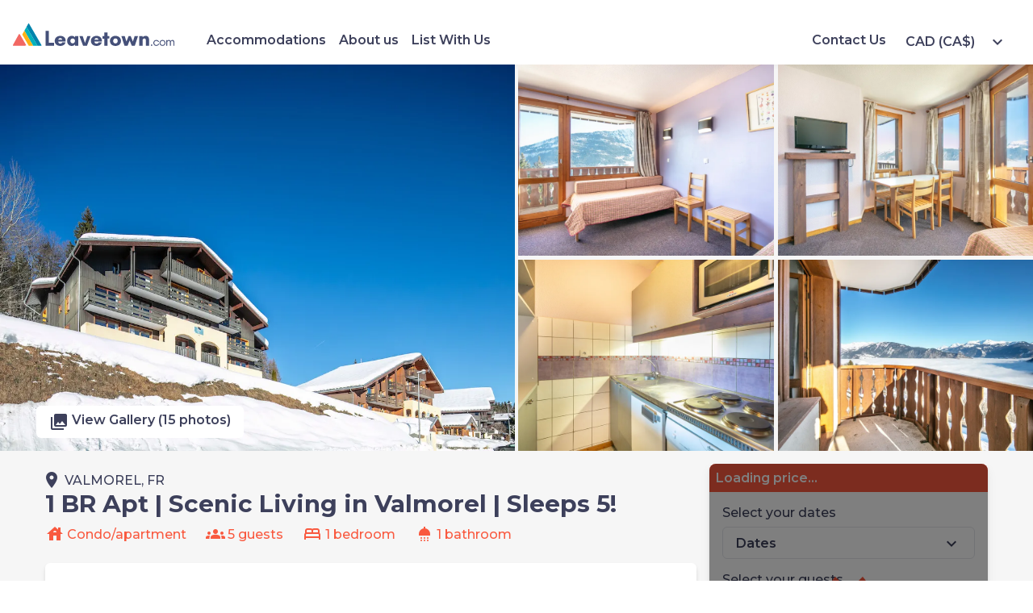

--- FILE ---
content_type: text/html; charset=utf-8
request_url: https://leavetown.com/accommodation/11838
body_size: 35266
content:


<!DOCTYPE html>
<html lang="en">
<head>
    <meta charset="utf-8" />
    <meta name="viewport" content="width=device-width, initial-scale=1.0, maximum-scale=1.0, user-scalable=no" />

    <!-- Google Tag Manager -->
    <script>
        (function (w, d, s, l, i) {
            w[l] = w[l] || []; w[l].push({
                'gtm.start': new Date().getTime(), event: 'gtm.js'
            });
            
            var f = d.getElementsByTagName(s)[0],
                j = d.createElement(s),
                dl = l != 'dataLayer' ? '&l=' + l : '';

                j.async = true; j.src = 'https://www.googletagmanager.com/gtm.js?id=' + i + dl;
                f.parentNode.insertBefore(j, f);
        })(window, document, 'script', 'dataLayer', 'GTM-587B7BN');
    </script>
    <!-- End Google Tag Manager -->

    <link rel="icon" type="image/x-icon" href="/images/whitelabel/light-favicon-32x32.png" id="light-scheme-icon">
    <link rel="icon" type="image/x-icon" href="/images/whitelabel/dark-favicon-32x32.png" id="dark-scheme-icon">
    <base href="/" />
    <link href="_content/Radzen.Blazor/css/software.css?v=Dujpnm4p5CYnnEXbeDVuz07jb6OCyeRB_C0GECmF2w8" rel="stylesheet" />
    <link href="css/reset.css?v=FwJFTdOwLELx8Idm2SvCdcGlzV691ieUg98nZ5rhjOI" rel="stylesheet" />
    <link href="css/bootstrap.css?v=IzEGsJ9fCZDTeSGPsT6X4j_gIUshY2O0iHyKI-5jsck" rel="stylesheet" />
    <link href="css/shared.css?v=imlH0546chfC_c2vnn7kfJjFxdYHFmB_guv9IpPqYD4" rel="stylesheet" />
    <link href="Leavetown.Client.styles.css?v=TdWFifulankNQxUmUpIxK1LBbAuXApFsFZAKNIJBlN8" rel="stylesheet" />
    <link href="css/whitelabel/component-style-overrides.css?v=d8vA_65HNdDVHIPTp_ZB1UmyZCGDci2K5UOF6bha0I0" rel="stylesheet" />
    <link href="css/venobox.min.css?v=RyKCld3znD2vUGYdZB6lTgOYSK2lpP4GDjXbr5rz1d8" rel="stylesheet" />

    
    <link href="https://leavetown.com/accommodation/11838" rel="canonical"/>
    <!--Blazor:{"type":"webassembly","prerenderId":"9844079260d54f1e92097e5cbf380637","key":{"locationHash":"77D12F14A8105320B1AAED6AE7E689DA0EC4483270A645E84079EAA0FFDF550D:0","formattedComponentKey":""},"assembly":"Microsoft.AspNetCore.Components.Web","typeName":"Microsoft.AspNetCore.Components.Web.HeadOutlet","parameterDefinitions":"W10=","parameterValues":"W10="}--><title>1 Bedroom Apartment for 5 | R&#xE9;sidence Le Sappey</title><meta name="description" content="Find the best vacation rentals" b-umveo0ge27 />
        <link href="https://api.mapbox.com/mapbox-gl-js/v2.9.1/mapbox-gl.css" asp-append-version="true" rel='stylesheet' b-umveo0ge27><!--Blazor:{"prerenderId":"9844079260d54f1e92097e5cbf380637"}-->
</head>
<body>
    <!-- Google Tag Manager (noscript) -->
    <noscript>
        <iframe src="https://www.googletagmanager.com/ns.html?id=GTM-587B7BN" height="0" width="0" style="display:none;visibility:hidden"></iframe>
    </noscript>
    <!-- End Google Tag Manager (noscript) -->

    



    
<!--Blazor:{"type":"webassembly","prerenderId":"6a2628527fff422691e2ed0e73fb1bdc","key":{"locationHash":"8E26DD9C39619B0F478A9AE5D3DB5376049A3B0610A64B495B0A1AD0D580E982:0","formattedComponentKey":""},"assembly":"Leavetown.Client","typeName":"Leavetown.Client.App","parameterDefinitions":"W10=","parameterValues":"W10="}-->


<div class="page" b-4lh3g0ypxt><main b-4lh3g0ypxt><article class="layout" b-4lh3g0ypxt>
    <div class="ld-page" b-umveo0ge27><div class="top-row" b-upk1oez5sg><nav class="controls" b-upk1oez5sg><a href="/accommodations" class="nav-item"><span aria-hidden="true" b-upk1oez5sg></span> Accommodations</a><a href="/about" class="nav-item"><span aria-hidden="true" b-upk1oez5sg></span> About us</a><a href="https://jetstreamtech.io" class="nav-item"><span aria-hidden="true" b-upk1oez5sg></span> List With Us</a><a href="/contact" class="nav-item">Contact Us</a></nav>
    <div class="header-logo-container" b-upk1oez5sg><a href="/" b-upk1oez5sg>    <img src="images/whitelabel/corp_logo.svg" class=" brand-logo" id="ktfHQqTdBU" alt="image" />
</a></div>

    <div b-kz34u4pm08><div id="top-currency-drop-down" class="lt-popover-container" b-cxi5tat26g><div class="currency-popover" b-cxi5tat26g>    <button tabindex="0" type="button" class="rz-button rz-button-md rz-variant-filled rz-secondary rz-shade-default lt-popover-dropdown-btn" id="lcXF-VIgok">
        <span class="rz-button-box">
<span class="lt-popover-dropdown-btn-text" b-cxi5tat26g>CAD (CA$)</span>
                <i style="" class="rzi dd-caret" id="zXKFW-wA6E">expand_more</i>
        </span>
    </button>

        <div class="lt-popover  centered" style="display:none;" b-cxi5tat26g>    <div class="rz-card rz-variant-filled lt-card" id="eGo7TciUoE"><ul b-kz34u4pm08><li b-kz34u4pm08>CAD (CA$)</li><li b-kz34u4pm08>EUR (&#x20AC;)</li><li b-kz34u4pm08>GBP (&#xA3;)</li><li b-kz34u4pm08>USD (US$)</li></ul>
                <div class="mobile-close-button-container" b-cxi5tat26g>    <button tabindex="0" type="button" class="rz-button rz-button-md rz-variant-filled rz-primary rz-shade-default" id="eR-tTaJFJU">
        <span class="rz-button-box">
                        <span class="rz-button-text">Continue</span>
        </span>
    </button>
</div></div>
</div></div></div></div>
    <button class="menu-button" b-upk1oez5sg>    <i style="" class="rzi" id="iRUaYs-7b0">menu</i>
</button></div><div class="side-nav " b-upk1oez5sg><div b-upk1oez5sg><div b-kz34u4pm08><div id="side-currency-drop-down" class="lt-popover-container" b-cxi5tat26g><div b-cxi5tat26g>    <button tabindex="0" type="button" class="rz-button rz-button-md rz-variant-filled rz-secondary rz-shade-default lt-popover-dropdown-btn" id="jnwOIuz7AE">
        <span class="rz-button-box">
<span class="lt-popover-dropdown-btn-text" b-cxi5tat26g>CAD (CA$)</span>
                <i style="" class="rzi dd-caret" id="--N-hjGry0">expand_more</i>
        </span>
    </button>

        <div class="lt-popover  centered" style="display:none;" b-cxi5tat26g>    <div class="rz-card rz-variant-filled lt-card" id="Gu5mauox30"><ul b-kz34u4pm08><li b-kz34u4pm08>CAD (CA$)</li><li b-kz34u4pm08>EUR (&#x20AC;)</li><li b-kz34u4pm08>GBP (&#xA3;)</li><li b-kz34u4pm08>USD (US$)</li></ul>
                <div class="mobile-close-button-container" b-cxi5tat26g>    <button tabindex="0" type="button" class="rz-button rz-button-md rz-variant-filled rz-primary rz-shade-default" id="lrxeIDRoFU">
        <span class="rz-button-box">
                        <span class="rz-button-text">Continue</span>
        </span>
    </button>
</div></div>
</div></div></div></div>
        <button b-upk1oez5sg>    <i style="" class="rzi" id="7c-AVU4Go0">close</i>
</button></div><div b-upk1oez5sg><a href="/accommodations" class="nav-item"><span aria-hidden="true" b-upk1oez5sg></span> Accommodations</a></div><div b-upk1oez5sg><a href="/about" class="nav-item"><span aria-hidden="true" b-upk1oez5sg></span> About us</a></div><div b-upk1oez5sg><a href="https://jetstreamtech.io" class="nav-item"><span aria-hidden="true" b-upk1oez5sg></span> List With Us</a></div><div b-upk1oez5sg><a href="/contact">    <button tabindex="0" type="button" class="rz-button rz-button-md rz-variant-filled rz-primary rz-shade-default" id="-4a-fOlg2k">
        <span class="rz-button-box">
                        <span class="rz-button-text">Contact Us</span>
        </span>
    </button>
</a></div></div>
        <div class="gallery" b-ma5yvd7w7o><div class="image" b-ma5yvd7w7o>    <img src="https://photos.leavetown.com/resorts/4491/images/2d7c7d8c-a963-456b-832b-ddc756b73928.jpg" class="" id="wlKIpw7tME" alt="image Escape to Doucy for your next holiday!" />
</div><div class="image" b-ma5yvd7w7o>    <img src="https://photos.leavetown.com/properties/11838/images/f6940897-03bc-4fa8-8fec-a31131643240.jpg" class="" id="phX4dnADDk" alt="image Sink into the cozy sofa after a day exploring the area." />
</div><div class="image" b-ma5yvd7w7o>    <img src="https://photos.leavetown.com/properties/11838/images/e1b89d4e-0079-41a9-9763-19f24480394f.jpg" class="" id="5kFXe981E0" alt="image Reconnect with loved ones over a meal at the dining table." />
</div><div class="image" b-ma5yvd7w7o>    <img src="https://photos.leavetown.com/properties/11838/images/bf0d7a4c-08ef-48f5-859c-90a5c5d4b0ff.jpg" class="" id="UNgBWmNW2E" alt="image Prepare a meal in the equipped kitchen." />
</div><div class="image" b-ma5yvd7w7o>    <img src="https://photos.leavetown.com/properties/11838/images/d8b5b40b-8591-40e2-985d-a4b543e690f4.jpg" class="" id="JBEiFPD8wE" alt="image Relax on your balcony or terrace!" />
</div><div class="view-gallery-button" b-ma5yvd7w7o><div b-ma5yvd7w7o>    <button tabindex="0" type="button" class="rz-button rz-button-md rz-variant-filled rz-light rz-shade-default" id="VbTJ2l6Eo0">
        <span class="rz-button-box">
<span b-ma5yvd7w7o>    <i style="" class="rzi" id="MSUjktwsnk">photo_library</i>
View Gallery (15 photos)</span>        </span>
    </button>
</div></div></div>


        <div class="ld-container" b-umveo0ge27><div class="ld-content" b-umveo0ge27><div class="title-content" b-umveo0ge27><span class="location-row" b-umveo0ge27>    <i style="" class="rzi" id="DfcYEY2vkE">place</i>
<a target="_blank" href="/accommodations?location=Valmorel" b-umveo0ge27>VALMOREL, FR</a></span>
                    <h1 b-umveo0ge27>1 BR Apt | Scenic Living in Valmorel | Sleeps 5!</h1></div>
                <div class="info-tags-row" b-umveo0ge27><span b-umveo0ge27>    <i style="" class="rzi" id="-eOSeKTjfU">house</i>
Condo/apartment</span>
                    <span b-umveo0ge27>    <i style="" class="rzi" id="XJy9wZrJlU">groups</i>

                        5 guests</span>
                    <span b-umveo0ge27>    <i style="" class="rzi" id="IY2-oTv5ok">bed</i>

                        1 bedroom</span>
                    <span b-umveo0ge27>    <i style="" class="rzi" id="ZJE5UR8Gc0">shower</i>

                        1 bathroom</span></div>
                    <div class="rz-card rz-variant-filled ld-card" id="Zbw1KSfnmk"><section class="description-section " b-0d53bced94><h3 b-0d53bced94>Description</h3>
    <p b-0d53bced94><p>Discover 165km of pistes in winter, just 200m from the Combelouvi&egrave;re chairlift, and scenic hiking trails in summer. Ideal for families or friends, our 32m&sup2; 1-bedroom apartment&nbsp;offers comfort. Enjoy exclusive discounts on ski tickets and equipment rentals. Explore Doucy-Valmorel, pristine natural reserves, Lechere-les-Bains spa, the charming Village of Naves with its hiking trails, and the mountain pastures in Celliers. Your perfect getaway is just a click away.</p>

<ul>
	<li>Modern Comfort, Scenic View</li>
	<li>Sustainable Alpine Escape</li>
	<li>Rustic Design Apartment</li>
	<li>Family-Friendly Skiing</li>
	<li>Summer Fun in Nature</li>
	<li>FREE Wi-Fi Connectivity</li>
</ul>

<p>Welcome to your&nbsp;32m&sup2; 1-bedroom apartment&nbsp;which features:</p>

<ul>
	<li>Bedroom 1: trundle bed or double bed</li>
	<li>Living Area: sofa bed and 1 trundle bed</li>
	<li>Bathroom:&nbsp;bathtub and a separate WC</li>
	<li>Kitchenette: equipped</li>
</ul>

<p>Other amenities at R&eacute;sidence Le Sappey include (but are not limited to):</p>

<ul>
	<li>kids club</li>
	<li>Doucy chairlift (for winter activities)</li>
	<li>access to the municipal large heated pool (for summer activities)</li>
	<li>selective sorting for recycling, low energy bulbs</li>
</ul>

<p>LOCAL FAVORITES</p>

<ul>
	<li><strong>Food and Drinks: </strong>Indulge in a mouthwatering journey with an array of culinary treasures awaiting you. Savor cheese delights like Raclette and Tartiflette, alongside local specialties such as Diots, Potee Savoyarde, and the tempting Blueberry Tart. And don&#39;t forget to experience Fondue, complete with a local tradition that adds a fun twist to your dining experience. It&#39;s a delectable adventure for your taste buds in the heart of the Alps.&nbsp;</li>
	<li><strong>Outdoor Activities: </strong>Embrace a year-round outdoor paradise with an abundance of activities. In the winter, hit the slopes for skiing and snow activities. If you&#39;re seeking adventure, try ski paragliding and exhilarating dog sledding. As the snow melts, explore the picturesque surroundings with hiking trails or choose to bike and enjoy pony rides. For a treetop family adventure, take on the aerial adventure course, or simply unwind in the large heated pool. Your adventure awaits, offering something for everyone in every season.&nbsp;</li>
	<li><strong>Places to See:&nbsp;</strong>Discover remarkable sites, from the Doucy-Valmorel ski resort to pristine natural reserves like the Bauges Mountains Regional Nature Park, Ecrins National Park, Vercors Regional Natural Park, and Chartreuse Regional Nature Park. Indulge in relaxation at Lechere-les-Bains spa and explore the Village of Naves with its scenic hiking trails. For a mountain adventure, visit Celliers and ride the ski lift to vast mountain pastures. Your journey through this captivating destination is filled with natural beauty and cultural treasures.&nbsp;</li>
</ul>

OTHER THINGS TO NOTE:
<p>Fees Upon Arrival:</p>

<ul>
	<li>A fully-refundable &euro;300 security deposit</li>
	<li>A small daily tourist tax&nbsp;calculated as a percentage of the stay.</li>
</ul>

<p>Additional Options:</p>

<ul>
	<li>Dining plans: Delivery of 6 meals (Starter + Main Course or Main Course + Dessert) delivered on-site: &euro;70 per person (provider: Famileat).&nbsp;</li>
	<li>Opt for the Serenity Package, including&nbsp;towels, and end-of-stay cleaning, priced between &euro;95&nbsp;and &euro;235.</li>
	<li>Baby beds are available for &euro;5/day or &euro;25/week, and baby chairs are &euro;2/day or &euro;9/week (subject to availability, please reserve).</li>
	<li>Beds made upon arrival for &euro;10/bed (upon reservation)</li>
	<li>Bathroom linen not provided (&euro;12/kit per person).</li>
	<li>Bed linen:&nbsp;&euro;16/person&nbsp;</li>
	<li>Bed preparation (&euro;10/bed with reservation).</li>
	<li>Guests are requested to clean units before departure or request end-of-stay cleaning (&euro;40-&euro;150, excluding the kitchenette).</li>
	<li>Cleaning kits are available with the option for end-of-stay cleaning (&euro;40-&euro;130) if desired.</li>
</ul>

<p>Facilities:</p>

<ul>
	<li>Free acess to the Municipal Pool of Doucy (summer)&nbsp;</li>
</ul>

<p>Important Notes:</p>

<ul>
	<li>Child Safety: Note that the upper bunk is unsuitable for children under 6 years old.</li>
	<li>A number of these units are available, and each is individually decorated. Layout, decor, furniture, and view may vary.</li>
</ul>
</p></section>    <button tabindex="0" type="button" class="rz-button rz-button-md rz-variant-filled rz-secondary rz-shade-default" id="cMdociDBeE">
        <span class="rz-button-box">
                        <span class="rz-button-text">Show more</span>
        </span>
    </button>
</div>

                    <div class="rz-card rz-variant-filled ld-card" id="Bm-zVk8HE0"><section class="features-section" b-umveo0ge27><h3 b-umveo0ge27>Features</h3><h4 b-umveo0ge27>Amenities</h4>
                            <section class="amenities-section" b-umveo0ge27><span b-umveo0ge27>    <i style="" class="rzi" id="mHVp4LfkU0">check</i>
Dishwasher</span><span b-umveo0ge27>    <i style="" class="rzi" id="JaoIc7oOwU">check</i>
Microwave</span><span b-umveo0ge27>    <i style="" class="rzi" id="rEk6yWD-8k">check</i>
Stove</span><span b-umveo0ge27>    <i style="" class="rzi" id="Ooo55sYfrU">check</i>
Ski in/out</span><span b-umveo0ge27>    <i style="" class="rzi" id="0HdpNh2d4k">check</i>
Cable/satelite TV</span><span b-umveo0ge27>    <i style="" class="rzi" id="P1BPCX8aEU">check</i>
Parking</span></section><h4 b-umveo0ge27>Checkin &amp; Checkout</h4>
                        <section class="checkinout-section" b-umveo0ge27><span b-umveo0ge27>    <i style="" class="rzi" id="feuXxsFCOU">check</i>
Check-in from 17:00</span>
                            <span b-umveo0ge27>    <i style="" class="rzi" id="vPdh1GFyQ0">check</i>
Check-out by 10:00</span></section></section></div>

                    <div class="rz-card rz-variant-filled ld-card" id="RgVy3yMnHU"><section class="location-section" b-umveo0ge27><h3 b-umveo0ge27>Location</h3>
                        <div class="map-container" b-lvi9bgzdi3><div id="map" b-lvi9bgzdi3></div></div></section></div>

                    <div class="rz-card rz-variant-filled ld-card" id="QH-tM8kPhE"><section class="availability-section" b-umveo0ge27><h3 b-umveo0ge27>Availability</h3>
                        <div class="date-filter-content" b-suv55ig8tz><div class="af-date-filter-container" b-suv55ig8tz><section class="date-filter-popover-title-bar" b-suv55ig8tz><h5 class="date-filter-title" b-suv55ig8tz>Select your check-in day</h5></section>
            <div class="date-filter-container" b-suv55ig8tz>

<div class="daterangepicker-visibility-visible" b-x77lgbiy4z>
    <div id="dc7f7c10-4ddf-417f-8ae9-b6fca51a9411" class="daterangepicker auto-apply show-calendar inline" b-x77lgbiy4z>

        <div class="ranges" b-x77lgbiy4z>
        </div>

        
            <div class="drp-calendar left single" b-x77lgbiy4z>
                <div class="calendar-table" b-x77lgbiy4z>
                    <table class="table-condensed" b-m5gu62ugh9>
    <thead b-m5gu62ugh9>
        <tr b-m5gu62ugh9>
            <th class="" b-m5gu62ugh9><span b-m5gu62ugh9></span></th>
            <th colspan="5" class="month" b-m5gu62ugh9>
January&#xA0;2026            </th>
            <th class="next available" b-m5gu62ugh9><span b-m5gu62ugh9></span></th>

        </tr>
        <tr b-m5gu62ugh9>


                <th b-m5gu62ugh9>Su</th>
                <th b-m5gu62ugh9>Mo</th>
                <th b-m5gu62ugh9>Tu</th>
                <th b-m5gu62ugh9>We</th>
                <th b-m5gu62ugh9>Th</th>
                <th b-m5gu62ugh9>Fr</th>
                <th b-m5gu62ugh9>Sa</th>

        </tr>
    </thead>
    <tbody b-m5gu62ugh9>
            <tr b-m5gu62ugh9>
               
                    <td class="weekend off ends disabled unavailable" b-m5gu62ugh9>
28                    </td>
                    <td class="off ends disabled unavailable" b-m5gu62ugh9>
29                    </td>
                    <td class="off ends disabled unavailable" b-m5gu62ugh9>
30                    </td>
                    <td class="off ends disabled unavailable" b-m5gu62ugh9>
31                    </td>
                    <td class="off disabled unavailable" b-m5gu62ugh9>
1                    </td>
                    <td class="off disabled unavailable" b-m5gu62ugh9>
2                    </td>
                    <td class="weekend off disabled unavailable" b-m5gu62ugh9>
3                    </td>
            </tr>
            <tr b-m5gu62ugh9>
               
                    <td class="weekend off disabled unavailable" b-m5gu62ugh9>
4                    </td>
                    <td class="off disabled unavailable" b-m5gu62ugh9>
5                    </td>
                    <td class="off disabled unavailable" b-m5gu62ugh9>
6                    </td>
                    <td class="off disabled unavailable" b-m5gu62ugh9>
7                    </td>
                    <td class="off disabled unavailable" b-m5gu62ugh9>
8                    </td>
                    <td class="off disabled unavailable" b-m5gu62ugh9>
9                    </td>
                    <td class="weekend off disabled unavailable" b-m5gu62ugh9>
10                    </td>
            </tr>
            <tr b-m5gu62ugh9>
               
                    <td class="weekend off disabled unavailable" b-m5gu62ugh9>
11                    </td>
                    <td class="off disabled unavailable" b-m5gu62ugh9>
12                    </td>
                    <td class="off disabled unavailable" b-m5gu62ugh9>
13                    </td>
                    <td class="off disabled unavailable" b-m5gu62ugh9>
14                    </td>
                    <td class="off disabled unavailable" b-m5gu62ugh9>
15                    </td>
                    <td class="off disabled unavailable" b-m5gu62ugh9>
16                    </td>
                    <td class="weekend off disabled unavailable" b-m5gu62ugh9>
17                    </td>
            </tr>
            <tr b-m5gu62ugh9>
               
                    <td class="today weekend  available" b-m5gu62ugh9>
18                    </td>
                    <td class=" available" b-m5gu62ugh9>
19                    </td>
                    <td class=" available" b-m5gu62ugh9>
20                    </td>
                    <td class=" available" b-m5gu62ugh9>
21                    </td>
                    <td class=" available" b-m5gu62ugh9>
22                    </td>
                    <td class=" available" b-m5gu62ugh9>
23                    </td>
                    <td class="weekend  available" b-m5gu62ugh9>
24                    </td>
            </tr>
            <tr b-m5gu62ugh9>
               
                    <td class="weekend  available" b-m5gu62ugh9>
25                    </td>
                    <td class=" available" b-m5gu62ugh9>
26                    </td>
                    <td class=" available" b-m5gu62ugh9>
27                    </td>
                    <td class=" available" b-m5gu62ugh9>
28                    </td>
                    <td class=" available" b-m5gu62ugh9>
29                    </td>
                    <td class=" available" b-m5gu62ugh9>
30                    </td>
                    <td class="weekend  available" b-m5gu62ugh9>
31                    </td>
            </tr>
            <tr b-m5gu62ugh9>
               
                    <td class="weekend off ends  available" b-m5gu62ugh9>
1                    </td>
                    <td class="off ends  available" b-m5gu62ugh9>
2                    </td>
                    <td class="off ends  available" b-m5gu62ugh9>
3                    </td>
                    <td class="off ends  available" b-m5gu62ugh9>
4                    </td>
                    <td class="off ends  available" b-m5gu62ugh9>
5                    </td>
                    <td class="off ends  available" b-m5gu62ugh9>
6                    </td>
                    <td class="weekend off ends  available" b-m5gu62ugh9>
7                    </td>
            </tr>
    </tbody>
</table>
                </div>
            </div>
        

        <div class="drp-buttons" b-x77lgbiy4z>
                <span class="drp-selected" b-x77lgbiy4z></span>
                <button class="cancelBtn btn btn-sm btn-default" type="button" b-x77lgbiy4z>Cancel</button>
                <button class="applyBtn btn btn-sm btn-primary" type="button" b-x77lgbiy4z>Apply</button>
        </div>

    </div>
</div></div></div></div></section></div>

                    <div class="rz-card rz-variant-filled ld-card" id="kb5-oAHgqE"><h3 class="cancellation-policy-heading" b-umveo0ge27>Cancellation Policy</h3>
                    <section class="cp-section" b-fbjsbh8cb4><div class="cp-section-policy" b-fbjsbh8cb4>    <i style="" class="rzi policy-invalid" id="vqwX17T4kk">check</i>

        <div b-fbjsbh8cb4><span b-fbjsbh8cb4>Free cancellation</span>
            if you cancel within 48 hours of booking and are more than 30 days before check-in</div></div><div class="cp-section-policy" b-fbjsbh8cb4>    <i style="" class="rzi policy-invalid" id="Ur3y5GtwP0">check</i>

            <div b-fbjsbh8cb4><span b-fbjsbh8cb4>50% guest refund</span>
                if you cancel more than 30 days before check-in</div></div><div class="cp-section-policy" b-fbjsbh8cb4>    <i style="" class="rzi policy-invalid" id="gj01dIap4E">check</i>

        <div b-fbjsbh8cb4><span b-fbjsbh8cb4>No refund</span>
            if you cancel 30 days or less before check-in</div></div>
    <div class="cp-section-timeline" b-fbjsbh8cb4><div class="cp-timeline-labels" b-fbjsbh8cb4><div b-fbjsbh8cb4><div class="" b-fbjsbh8cb4>Free cancellation</div></div><div b-fbjsbh8cb4><div class="" b-fbjsbh8cb4>50% guest refund</div></div><div b-fbjsbh8cb4><div class="" b-fbjsbh8cb4>No refund</div></div></div>
        <div class="cp-timeline-line-container" b-fbjsbh8cb4><div class="cp-timeline-lines" b-fbjsbh8cb4><div class="" b-fbjsbh8cb4></div><div class="" b-fbjsbh8cb4></div><div class="" b-fbjsbh8cb4></div></div>
            <div class="cp-timeline-nodes" b-fbjsbh8cb4><div b-fbjsbh8cb4><div class="circle" b-fbjsbh8cb4></div></div>
                <div b-fbjsbh8cb4><div class="circle" b-fbjsbh8cb4></div></div><div b-fbjsbh8cb4><div class="circle" b-fbjsbh8cb4></div></div><div b-fbjsbh8cb4>    <i style="" class="rzi" id="qO2A3pkkeE">key</i>
</div></div></div>
        <div class="cp-timeline-ranges" b-fbjsbh8cb4><div b-fbjsbh8cb4><span b-fbjsbh8cb4>Booked</span></div>
            <div b-fbjsbh8cb4><span b-fbjsbh8cb4>48 hours after booking</span></div><div b-fbjsbh8cb4><span b-fbjsbh8cb4>30 days before check-in</span></div><div b-fbjsbh8cb4><span b-fbjsbh8cb4>Check-in</span></div></div></div></section></div>
</div>
            <div class="ld-inquiry-card " b-umveo0ge27><div class="bw-container" b-69d9lvp3he><div class="bw-heading" b-69d9lvp3he><span class="price-value" b-zvg7yaihqt>Loading price...</span></div>
    <div class="overlay display" b-69d9lvp3he></div>
    <div class="bw-content" b-69d9lvp3he><span class="popover-label" b-69d9lvp3he>Select your dates</span>

        <div id="main-booking-dates-popover" class="lt-popover-container" b-cxi5tat26g><div class="date-filter-content date-filter-popover" b-cxi5tat26g>    <button tabindex="0" type="button" class="rz-button rz-button-md rz-variant-filled rz-secondary rz-shade-default lt-popover-dropdown-btn" id="9vUsZWKHvU">
        <span class="rz-button-box">
<span class="lt-popover-dropdown-btn-text" b-cxi5tat26g>Dates</span>
                <i style="" class="rzi dd-caret" id="cWjkV3vymU">expand_more</i>
        </span>
    </button>

        <div class="lt-popover fullscreen-mobile centered" style="display:none;" b-cxi5tat26g>    <div class="rz-card rz-variant-filled lt-card" id="qRM7FSaoCU"><div class="lt-popover-title-bar" b-cxi5tat26g><div b-cxi5tat26g>Dates</div>
                        <button class="lt-popover-btn" b-cxi5tat26g>    <i style="" class="rzi" id="oeWLkBLPQk">close</i>
</button></div><div class="af-date-filter-container" b-suv55ig8tz><section class="date-filter-popover-title-bar" b-suv55ig8tz><h5 class="date-filter-title" b-suv55ig8tz>Select your check-in day</h5></section>
            <div class="date-filter-container" b-suv55ig8tz>

<div class="daterangepicker-visibility-visible" b-x77lgbiy4z>
    <div id="32ea7e27-9266-4025-8e18-e642836212fc" class="daterangepicker auto-apply show-calendar inline" b-x77lgbiy4z>

        <div class="ranges" b-x77lgbiy4z>
        </div>

        
            <div class="drp-calendar left " b-x77lgbiy4z>
                <div class="calendar-table" b-x77lgbiy4z>
                    <table class="table-condensed" b-m5gu62ugh9>
    <thead b-m5gu62ugh9>
        <tr b-m5gu62ugh9>
            <th class="" b-m5gu62ugh9><span b-m5gu62ugh9></span></th>
            <th colspan="5" class="month" b-m5gu62ugh9>
January&#xA0;2026            </th>
            <th class="" b-m5gu62ugh9><span b-m5gu62ugh9></span></th>

        </tr>
        <tr b-m5gu62ugh9>


                <th b-m5gu62ugh9>Su</th>
                <th b-m5gu62ugh9>Mo</th>
                <th b-m5gu62ugh9>Tu</th>
                <th b-m5gu62ugh9>We</th>
                <th b-m5gu62ugh9>Th</th>
                <th b-m5gu62ugh9>Fr</th>
                <th b-m5gu62ugh9>Sa</th>

        </tr>
    </thead>
    <tbody b-m5gu62ugh9>
            <tr b-m5gu62ugh9>
               
                    <td class="weekend off ends disabled unavailable" b-m5gu62ugh9>
28                    </td>
                    <td class="off ends disabled unavailable" b-m5gu62ugh9>
29                    </td>
                    <td class="off ends disabled unavailable" b-m5gu62ugh9>
30                    </td>
                    <td class="off ends disabled unavailable" b-m5gu62ugh9>
31                    </td>
                    <td class="off disabled unavailable" b-m5gu62ugh9>
1                    </td>
                    <td class="off disabled unavailable" b-m5gu62ugh9>
2                    </td>
                    <td class="weekend off disabled unavailable" b-m5gu62ugh9>
3                    </td>
            </tr>
            <tr b-m5gu62ugh9>
               
                    <td class="weekend off disabled unavailable" b-m5gu62ugh9>
4                    </td>
                    <td class="off disabled unavailable" b-m5gu62ugh9>
5                    </td>
                    <td class="off disabled unavailable" b-m5gu62ugh9>
6                    </td>
                    <td class="off disabled unavailable" b-m5gu62ugh9>
7                    </td>
                    <td class="off disabled unavailable" b-m5gu62ugh9>
8                    </td>
                    <td class="off disabled unavailable" b-m5gu62ugh9>
9                    </td>
                    <td class="weekend off disabled unavailable" b-m5gu62ugh9>
10                    </td>
            </tr>
            <tr b-m5gu62ugh9>
               
                    <td class="weekend off disabled unavailable" b-m5gu62ugh9>
11                    </td>
                    <td class="off disabled unavailable" b-m5gu62ugh9>
12                    </td>
                    <td class="off disabled unavailable" b-m5gu62ugh9>
13                    </td>
                    <td class="off disabled unavailable" b-m5gu62ugh9>
14                    </td>
                    <td class="off disabled unavailable" b-m5gu62ugh9>
15                    </td>
                    <td class="off disabled unavailable" b-m5gu62ugh9>
16                    </td>
                    <td class="weekend off disabled unavailable" b-m5gu62ugh9>
17                    </td>
            </tr>
            <tr b-m5gu62ugh9>
               
                    <td class="today weekend  available" b-m5gu62ugh9>
18                    </td>
                    <td class=" available" b-m5gu62ugh9>
19                    </td>
                    <td class=" available" b-m5gu62ugh9>
20                    </td>
                    <td class=" available" b-m5gu62ugh9>
21                    </td>
                    <td class=" available" b-m5gu62ugh9>
22                    </td>
                    <td class=" available" b-m5gu62ugh9>
23                    </td>
                    <td class="weekend  available" b-m5gu62ugh9>
24                    </td>
            </tr>
            <tr b-m5gu62ugh9>
               
                    <td class="weekend  available" b-m5gu62ugh9>
25                    </td>
                    <td class=" available" b-m5gu62ugh9>
26                    </td>
                    <td class=" available" b-m5gu62ugh9>
27                    </td>
                    <td class=" available" b-m5gu62ugh9>
28                    </td>
                    <td class=" available" b-m5gu62ugh9>
29                    </td>
                    <td class=" available" b-m5gu62ugh9>
30                    </td>
                    <td class="weekend  available" b-m5gu62ugh9>
31                    </td>
            </tr>
            <tr b-m5gu62ugh9>
               
                    <td class="weekend off ends  available" b-m5gu62ugh9>
1                    </td>
                    <td class="off ends  available" b-m5gu62ugh9>
2                    </td>
                    <td class="off ends  available" b-m5gu62ugh9>
3                    </td>
                    <td class="off ends  available" b-m5gu62ugh9>
4                    </td>
                    <td class="off ends  available" b-m5gu62ugh9>
5                    </td>
                    <td class="off ends  available" b-m5gu62ugh9>
6                    </td>
                    <td class="weekend off ends  available" b-m5gu62ugh9>
7                    </td>
            </tr>
    </tbody>
</table>
                </div>
            </div>
                <div class="drp-calendar right" b-x77lgbiy4z>
                    <div class="calendar-table" b-x77lgbiy4z>
                        <table class="table-condensed" b-m5gu62ugh9>
    <thead b-m5gu62ugh9>
        <tr b-m5gu62ugh9>
            <th class="" b-m5gu62ugh9><span b-m5gu62ugh9></span></th>
            <th colspan="5" class="month" b-m5gu62ugh9>
January&#xA0;2026            </th>
            <th class="next available" b-m5gu62ugh9><span b-m5gu62ugh9></span></th>

        </tr>
        <tr b-m5gu62ugh9>


                <th b-m5gu62ugh9>Su</th>
                <th b-m5gu62ugh9>Mo</th>
                <th b-m5gu62ugh9>Tu</th>
                <th b-m5gu62ugh9>We</th>
                <th b-m5gu62ugh9>Th</th>
                <th b-m5gu62ugh9>Fr</th>
                <th b-m5gu62ugh9>Sa</th>

        </tr>
    </thead>
    <tbody b-m5gu62ugh9>
            <tr b-m5gu62ugh9>
               
                    <td class="weekend off ends disabled unavailable" b-m5gu62ugh9>
28                    </td>
                    <td class="off ends disabled unavailable" b-m5gu62ugh9>
29                    </td>
                    <td class="off ends disabled unavailable" b-m5gu62ugh9>
30                    </td>
                    <td class="off ends disabled unavailable" b-m5gu62ugh9>
31                    </td>
                    <td class="off disabled unavailable" b-m5gu62ugh9>
1                    </td>
                    <td class="off disabled unavailable" b-m5gu62ugh9>
2                    </td>
                    <td class="weekend off disabled unavailable" b-m5gu62ugh9>
3                    </td>
            </tr>
            <tr b-m5gu62ugh9>
               
                    <td class="weekend off disabled unavailable" b-m5gu62ugh9>
4                    </td>
                    <td class="off disabled unavailable" b-m5gu62ugh9>
5                    </td>
                    <td class="off disabled unavailable" b-m5gu62ugh9>
6                    </td>
                    <td class="off disabled unavailable" b-m5gu62ugh9>
7                    </td>
                    <td class="off disabled unavailable" b-m5gu62ugh9>
8                    </td>
                    <td class="off disabled unavailable" b-m5gu62ugh9>
9                    </td>
                    <td class="weekend off disabled unavailable" b-m5gu62ugh9>
10                    </td>
            </tr>
            <tr b-m5gu62ugh9>
               
                    <td class="weekend off disabled unavailable" b-m5gu62ugh9>
11                    </td>
                    <td class="off disabled unavailable" b-m5gu62ugh9>
12                    </td>
                    <td class="off disabled unavailable" b-m5gu62ugh9>
13                    </td>
                    <td class="off disabled unavailable" b-m5gu62ugh9>
14                    </td>
                    <td class="off disabled unavailable" b-m5gu62ugh9>
15                    </td>
                    <td class="off disabled unavailable" b-m5gu62ugh9>
16                    </td>
                    <td class="weekend off disabled unavailable" b-m5gu62ugh9>
17                    </td>
            </tr>
            <tr b-m5gu62ugh9>
               
                    <td class="today weekend  available" b-m5gu62ugh9>
18                    </td>
                    <td class=" available" b-m5gu62ugh9>
19                    </td>
                    <td class=" available" b-m5gu62ugh9>
20                    </td>
                    <td class=" available" b-m5gu62ugh9>
21                    </td>
                    <td class=" available" b-m5gu62ugh9>
22                    </td>
                    <td class=" available" b-m5gu62ugh9>
23                    </td>
                    <td class="weekend  available" b-m5gu62ugh9>
24                    </td>
            </tr>
            <tr b-m5gu62ugh9>
               
                    <td class="weekend  available" b-m5gu62ugh9>
25                    </td>
                    <td class=" available" b-m5gu62ugh9>
26                    </td>
                    <td class=" available" b-m5gu62ugh9>
27                    </td>
                    <td class=" available" b-m5gu62ugh9>
28                    </td>
                    <td class=" available" b-m5gu62ugh9>
29                    </td>
                    <td class=" available" b-m5gu62ugh9>
30                    </td>
                    <td class="weekend  available" b-m5gu62ugh9>
31                    </td>
            </tr>
            <tr b-m5gu62ugh9>
               
                    <td class="weekend off ends  available" b-m5gu62ugh9>
1                    </td>
                    <td class="off ends  available" b-m5gu62ugh9>
2                    </td>
                    <td class="off ends  available" b-m5gu62ugh9>
3                    </td>
                    <td class="off ends  available" b-m5gu62ugh9>
4                    </td>
                    <td class="off ends  available" b-m5gu62ugh9>
5                    </td>
                    <td class="off ends  available" b-m5gu62ugh9>
6                    </td>
                    <td class="weekend off ends  available" b-m5gu62ugh9>
7                    </td>
            </tr>
    </tbody>
</table>
                    </div>
                </div>
        

        <div class="drp-buttons" b-x77lgbiy4z>
                <span class="drp-selected" b-x77lgbiy4z></span>
                <button class="cancelBtn btn btn-sm btn-default" type="button" b-x77lgbiy4z>Cancel</button>
                <button class="applyBtn btn btn-sm btn-primary" disabled type="button" b-x77lgbiy4z>Apply</button>
        </div>

    </div>
</div></div></div>
                <div class="mobile-close-button-container" b-cxi5tat26g>    <button tabindex="0" type="button" class="rz-button rz-button-md rz-variant-filled rz-primary rz-shade-default" id="0qwrq2IoiU">
        <span class="rz-button-box">
                        <span class="rz-button-text">Continue</span>
        </span>
    </button>
</div></div>
</div></div></div>

        <span class="popover-label" b-69d9lvp3he>Select your guests</span>
        <div id="main-booking-guests-popover" class="lt-popover-container" b-cxi5tat26g><div b-cxi5tat26g>    <button tabindex="0" type="button" class="rz-button rz-button-md rz-variant-filled rz-secondary rz-shade-default lt-popover-dropdown-btn" id="WwpnN-Ni70">
        <span class="rz-button-box">
<span class="lt-popover-dropdown-btn-text" b-cxi5tat26g>1 guest</span>
                <i style="" class="rzi dd-caret" id="ihv7RhgpwU">expand_more</i>
        </span>
    </button>

        <div class="lt-popover fullscreen-mobile centered" style="display:none;" b-cxi5tat26g>    <div class="rz-card rz-variant-filled lt-card" id="zYcemfJDCU"><div class="lt-popover-title-bar" b-cxi5tat26g><div b-cxi5tat26g>Guests</div>
                        <button class="lt-popover-btn" b-cxi5tat26g>    <i style="" class="rzi" id="bMnuMgsZqk">close</i>
</button></div><div class="guests-filter-container"><div b-dviorwxybb><div class="counter-container" b-dviorwxybb><p b-dviorwxybb>Adults</p>
        <div class="control-container" b-dviorwxybb><button disabled b-dviorwxybb>    <i style="" class="rzi" id="nGMRrGPvDU">remove</i>
</button>
            <span b-dviorwxybb>1&#x2B;</span>
            <button b-dviorwxybb>    <i style="" class="rzi" id="Z029TFqqL0">add</i>
</button></div></div></div>
        <div b-dviorwxybb><div class="counter-container" b-dviorwxybb><p b-dviorwxybb>Children</p>
        <div class="control-container" b-dviorwxybb><button disabled b-dviorwxybb>    <i style="" class="rzi" id="KchY7ufxwk">remove</i>
</button>
            <span b-dviorwxybb>0&#x2B;</span>
            <button b-dviorwxybb>    <i style="" class="rzi" id="PUidj4ShfU">add</i>
</button></div></div></div>
        <div hidden b-dviorwxybb><div class="counter-container" b-dviorwxybb><p b-dviorwxybb>Pets</p>
        <div class="control-container" b-dviorwxybb><button disabled b-dviorwxybb>    <i style="" class="rzi" id="pNOdkMnlS0">remove</i>
</button>
            <span b-dviorwxybb>0</span>
            <button disabled b-dviorwxybb>    <i style="" class="rzi" id="VoXKpWWNQ0">add</i>
</button></div></div></div></div>
                <div class="mobile-close-button-container" b-cxi5tat26g>    <button tabindex="0" type="button" class="rz-button rz-button-md rz-variant-filled rz-primary rz-shade-default" id="dDnXD-a-X0">
        <span class="rz-button-box">
                        <span class="rz-button-text">Continue</span>
        </span>
    </button>
</div></div>
</div></div></div><div class="spinner-container" b-69d9lvp3he><div class="spinner" b-4bfcn4pizj></div></div>    <button tabindex="0" type="button" class="rz-button rz-button-md rz-variant-filled rz-primary rz-shade-default select-dates-action-button" id="M7yDDElJ6E">
        <span class="rz-button-box">
                        <span class="rz-button-text">Select dates</span>
        </span>
    </button>

            <button tabindex="0" type="button" class="rz-button rz-button-md rz-variant-filled rz-secondary rz-shade-default" id="S-oClgFPl0">
        <span class="rz-button-box">
                        <span class="rz-button-text">Inquire</span>
        </span>
    </button>

            <button tabindex="0" type="button" class="rz-button rz-button-md rz-variant-filled rz-secondary rz-shade-default bw-toggle-booking-panel-display" id="jFksNCXRqU">
        <span class="rz-button-box">
                        <span class="rz-button-text">Back to listing...</span>
        </span>
    </button>
</div></div></div></div>
        <div class="footer-background" b-4451azj42q><div class="footer-container" b-4451azj42q><div class="footer-content" b-4451azj42q><div class="footer-logo-container" b-4451azj42q><img class="full-logo" src="images/whitelabel/corp_logo_inverse.svg" alt="Inverted Corporate Logo" loading="lazy" b-4451azj42q>
                        <img class="reduced-logo" src="images/whitelabel/icon_footer.svg" alt="Footer Icon" loading="lazy" b-4451azj42q></div>
                    <div class="footer-mission-statement" b-4451azj42q></div>
                    <div class="footer-social-links" b-4451azj42q><div b-qqlf6q8qz2><a target="_blank" href="https://www.facebook.com/Leavetown" b-qqlf6q8qz2><img src="images/whitelabel/socialMedia/icon_facebook.svg" alt="Facebook Icon" class="icon-socialmedia" b-qqlf6q8qz2></a></div><div b-qqlf6q8qz2><a target="_blank" href="https://twitter.com/leavetownnow" b-qqlf6q8qz2><img src="images/whitelabel/socialMedia/icon_twitter.svg" alt="Twitter Icon" class="icon-socialmedia" b-qqlf6q8qz2></a></div><div b-qqlf6q8qz2><a target="_blank" href="https://www.instagram.com/leavetown/" b-qqlf6q8qz2><img src="images/whitelabel/socialMedia/icon_instagram.svg" alt="Instagram Icon" class="icon-socialmedia" b-qqlf6q8qz2></a></div><div b-qqlf6q8qz2><a target="_blank" href="https://www.pinterest.ca/leavetown/_created/" b-qqlf6q8qz2><img src="images/whitelabel/socialMedia/icon_pinterest.svg" alt="Pinterest Icon" class="icon-socialmedia" b-qqlf6q8qz2></a></div></div>
                    <hr b-4451azj42q>
                    <div class="nav-links-container" b-4451azj42q>    <i style="" class="rzi footer-icon" id="tBs3XcKhMU">link</i>

                        <ul class="nav-links" b-4451azj42q><li b-4451azj42q>    <a href="/" id="0jjzJufLtU" class="rz-link footer-link active" aria-current="page">
        <span class="rz-link-text">Home</span>
    </a>
</li>
                            
                            <li b-4451azj42q>    <a href="/accommodations" id="opfEIqwQXE" class="rz-link footer-link">
        <span class="rz-link-text">Accommodations</span>
    </a>
</li><li b-4451azj42q>    <a href="/about" id="297QpSFKgU" class="rz-link footer-link">
        <span class="rz-link-text">About us</span>
    </a>
</li><li b-4451azj42q>    <a href="/magazine" id="9eeICuH0AE" class="rz-link footer-link">
        <span class="rz-link-text">Magazine</span>
    </a>
</li><li b-4451azj42q>    <a href="https://jetstreamtech.io" id="dmpt92wLe0" class="rz-link footer-link">
        <span class="rz-link-text">List With Us</span>
    </a>
</li><li b-4451azj42q>    <a href="/contact" id="vllgUNV8ok" class="rz-link footer-link">
        <span class="rz-link-text">Contact Us</span>
    </a>
</li>
                            <li b-4451azj42q>    <a href="/terms-and-conditions" id="UQpYO7On6E" class="rz-link footer-link">
        <span class="rz-link-text">Terms &amp; Conditions</span>
    </a>
</li>
                           <li b-4451azj42q>    <a href="/privacy" id="EyilLYyLCk" class="rz-link footer-link">
        <span class="rz-link-text">Privacy</span>
    </a>
</li><li b-4451azj42q>    <a href="https://jetstreamtech.io/" id="HO0A9hcnak" class="rz-link footer-link">
        <span class="rz-link-text">Jetstream</span>
    </a>
</li></ul></div>
                    <div class="primary-location-container" b-4451azj42q>    <i style="" class="rzi footer-icon" id="2OEkkIsEmU">home</i>

                        <ul b-4451azj42q><li class="pre-formatted" b-4451azj42q>319 W. Hastings St&#xD;&#xA;Suite 400,&#xD;&#xA;Vancouver, British Columbia&#xD;&#xA;Canada, V6B 1H6</li>
                            <li b-4451azj42q><a class="footer-link" href="tel:&#x2B;1 877 902 1616" b-4451azj42q>&#x2B;1 877 902 1616</a></li>
                            <li b-4451azj42q><a class="footer-link" href="/cdn-cgi/l/email-protection#5a323f3636351a363f3b2c3f2e352d3474393537" b-4451azj42q><span class="__cf_email__" data-cfemail="a1c9c4cdcdcee1cdc4c0d7c4d5ced6cf8fc2cecc">[email&#160;protected]</span></a></li></ul></div><div class="secondary-location-container" b-4451azj42q>    <i style="" class="rzi footer-icon" id="i-OfXdKqVU">home</i>

                            <ul b-4451azj42q><li class="pre-formatted" b-4451azj42q>214 Arch. Makarios III Ave&#xD;&#xA;Ideal Building,&#xD;&#xA;2nd Floor/Office 201A&#xD;&#xA;Limassol, 3030&#xD;&#xA;Cyprus</li>
                                <li b-4451azj42q><a class="footer-link" href="tel:&#x2B;34 871 550 584" b-4451azj42q>&#x2B;34 871 550 584</a></li>
                                <li b-4451azj42q><a class="footer-link" href="/cdn-cgi/l/email-protection#7c14191010133c10191d0a1908130b12521f1311" b-4451azj42q><span class="__cf_email__" data-cfemail="93fbf6fffffcd3fff6f2e5f6e7fce4fdbdf0fcfe">[email&#160;protected]</span></a></li></ul></div><div class="footer-copyright-row" b-4451azj42q>&#xA9; Copyright 2001 - 2026. All content and rights of this website are copyrighted and reserved.</div>

                    <div class="footer-overlay-image" b-4451azj42q><img src="images/whitelabel/leavetown-cutout-cliff.webp" alt="Leavetown Cutout Cliff" loading="lazy" b-4451azj42q></div></div></div></div></div>
    <div class="ld-footer" b-umveo0ge27><div b-umveo0ge27><span class="price-value" b-zvg7yaihqt>Loading price...</span></div>
        <div b-umveo0ge27>    <button tabindex="0" type="button" class="rz-button rz-button-md rz-variant-filled rz-primary rz-shade-default" id="nwxahiFGPU">
        <span class="rz-button-box">
                        <span class="rz-button-text">Book</span>
        </span>
    </button>
</div></div><script data-cfasync="false" src="/cdn-cgi/scripts/5c5dd728/cloudflare-static/email-decode.min.js"></script><script src="js/schema.js"></script>
<script src='https://api.mapbox.com/mapbox-gl-js/v2.9.1/mapbox-gl.js' async b-umveo0ge27></script></article></main></div>
                        <!--Blazor:{"prerenderId":"6a2628527fff422691e2ed0e73fb1bdc"}-->

    <!--Blazor-WebAssembly-Component-State:[base64]-->
    <script src="https://cdn.jsdelivr.net/npm/bootstrap@5.3.3/dist/js/bootstrap.bundle.min.js" integrity="sha384-YvpcrYf0tY3lHB60NNkmXc5s9fDVZLESaAA55NDzOxhy9GkcIdslK1eN7N6jIeHz" crossorigin="anonymous"></script>
    <script src="https://unpkg.com/embla-carousel/embla-carousel.umd.js" defer></script>
    <script src="_content/Radzen.Blazor/Radzen.Blazor.js?v=lyYuMQMAroWGLPdeu1LqR5-0to5a7UlHLHfomgSWT2g" async defer></script>
    <script src="_framework/blazor.webassembly.js"></script>
    <script src="js/client.bundled.min.js?v=S9GE6MhyiyjE-gZCFZ9Q0cGCcEgSRAh2P9mspTvGIc0" defer></script>
    <script src="js/frontChat.js?v=OcJxFSFKJrcqq77mqmtsGfMzTBaMvbEhuhk1g9H5daM" data-frontchat-id="f28bf48aaa0144b8c4e4d1befc803cd3" defer></script>
    <script type="text/template" id="embla-dot-template">
        <button class="embla__dot" type="button"></button>
    </script>
<script defer src="https://static.cloudflareinsights.com/beacon.min.js/vcd15cbe7772f49c399c6a5babf22c1241717689176015" integrity="sha512-ZpsOmlRQV6y907TI0dKBHq9Md29nnaEIPlkf84rnaERnq6zvWvPUqr2ft8M1aS28oN72PdrCzSjY4U6VaAw1EQ==" data-cf-beacon='{"version":"2024.11.0","token":"9706f9b7efe140e2bdf5b7f38f542f30","server_timing":{"name":{"cfCacheStatus":true,"cfEdge":true,"cfExtPri":true,"cfL4":true,"cfOrigin":true,"cfSpeedBrain":true},"location_startswith":null}}' crossorigin="anonymous"></script>
</body>
</html>


--- FILE ---
content_type: text/css
request_url: https://leavetown.com/_content/BlazorDateRangePicker/BlazorDateRangePicker.bundle.scp.css
body_size: 2023
content:
/* _content/BlazorDateRangePicker/Calendar.razor.rz.scp.css */
.next span[b-m5gu62ugh9], .prev span[b-m5gu62ugh9] {
    color: #fff;
    border: solid black;
    border-width: 0 2px 2px 0;
    border-radius: 0;
    display: inline-block;
    padding: 3px;
}

.next span[b-m5gu62ugh9] {
    transform: rotate(-45deg);
    -webkit-transform: rotate(-45deg);
}

.prev span[b-m5gu62ugh9] {
    transform: rotate(135deg);
    -webkit-transform: rotate(135deg);
}

th[b-m5gu62ugh9], td[b-m5gu62ugh9] {
    white-space: nowrap;
    text-align: center;
    vertical-align: middle;
    min-width: 32px;
    width: 32px;
    height: 24px;
    line-height: 24px;
    font-size: 12px;
    border-radius: 4px;
    border: 1px solid transparent;
    white-space: nowrap;
    cursor: pointer;
}

table[b-m5gu62ugh9] {
    width: 100%;
    margin: 0;
    border-spacing: 0;
    border-collapse: collapse;
}

td.available:hover[b-m5gu62ugh9], th.available:hover[b-m5gu62ugh9] {
    background-color: #eee;
    border-color: transparent;
    color: inherit;
}

td.week[b-m5gu62ugh9], th.week[b-m5gu62ugh9] {
    font-size: 80%;
    color: #ccc;
}

td.disabled[b-m5gu62ugh9], option.disabled[b-m5gu62ugh9] {
    color: #999;
    cursor: not-allowed;
    text-decoration: line-through;
}

td.off[b-m5gu62ugh9], td.off.in-range[b-m5gu62ugh9], td.off.start-date[b-m5gu62ugh9], td.off.end-date[b-m5gu62ugh9] {
    background-color: #fff;
    border-color: transparent;
    color: #999;
}

td.in-range[b-m5gu62ugh9] {
    background-color: #ebf4f8;
    border-color: transparent;
    color: #000;
    border-radius: 0;
}

td.start-date[b-m5gu62ugh9] {
    border-radius: 4px 0 0 4px;
}

td.end-date[b-m5gu62ugh9] {
    border-radius: 0 4px 4px 0;
}

td.start-date.end-date[b-m5gu62ugh9] {
    border-radius: 4px;
}

td.active[b-m5gu62ugh9], td.active:hover[b-m5gu62ugh9] {
    background-color: #357ebd;
    border-color: transparent;
    color: #fff;
}

th.month[b-m5gu62ugh9] {
    width: auto;
}

select.monthselect[b-m5gu62ugh9], select.yearselect[b-m5gu62ugh9] {
    font-size: 12px;
    padding: 1px;
    height: auto;
    margin: 0;
    cursor: default;
}

select.monthselect[b-m5gu62ugh9] {
    margin-right: 2%;
    width: 56%;
}

select.yearselect[b-m5gu62ugh9] {
    width: 40%;
}

.daterangepicker .drp-buttons[b-m5gu62ugh9] {
    clear: both;
    text-align: right;
    padding: 8px;
    border-top: 1px solid #ddd;
    display: none;
    line-height: 12px;
    vertical-align: middle;
}
/* _content/BlazorDateRangePicker/DateRangePicker.razor.rz.scp.css */
.daterangepicker[b-x77lgbiy4z] {
    position: fixed;
    color: inherit;
    background-color: #fff;
    border-radius: 4px;
    border: 1px solid #ddd;
    width: 278px;
    max-width: none;
    padding: 0;
    margin-top: 7px;
    top: 0px;
    left: 0px;
    right: auto;
    z-index: 3001;
    font-family: arial;
    font-size: 15px;
    line-height: 1em;
}

    .daterangepicker[b-x77lgbiy4z]:before, .daterangepicker[b-x77lgbiy4z]:after {
        position: absolute;
        display: inline-block;
        border-bottom-color: rgba(0, 0, 0, 0.2);
        content: '';
    }

    .daterangepicker[b-x77lgbiy4z]:before {
        top: -7px;
        border-right: 7px solid transparent;
        border-left: 7px solid transparent;
        border-bottom: 7px solid #ccc;
    }

    .daterangepicker[b-x77lgbiy4z]:after {
        top: -6px;
        border-right: 6px solid transparent;
        border-bottom: 6px solid #fff;
        border-left: 6px solid transparent;
    }

    .daterangepicker.inline[b-x77lgbiy4z]:before, .daterangepicker.inline[b-x77lgbiy4z]:after {
        content: none;
    }

    .daterangepicker.inline[b-x77lgbiy4z] {
        position: inherit;
        display: inline-block;
    }

    .daterangepicker.opensleft[b-x77lgbiy4z]:before {
        right: 9px;
    }

    .daterangepicker.opensleft[b-x77lgbiy4z]:after {
        right: 10px;
    }

    .daterangepicker.openscenter[b-x77lgbiy4z]:before {
        left: 0;
        right: 0;
        width: 0;
        margin-left: auto;
        margin-right: auto;
    }

    .daterangepicker.openscenter[b-x77lgbiy4z]:after {
        left: 0;
        right: 0;
        width: 0;
        margin-left: auto;
        margin-right: auto;
    }

    .daterangepicker.opensright[b-x77lgbiy4z]:before {
        left: 9px;
    }

    .daterangepicker.opensright[b-x77lgbiy4z]:after {
        left: 10px;
    }

    .daterangepicker.drop-up[b-x77lgbiy4z] {
        margin-top: -7px;
    }

        .daterangepicker.drop-up[b-x77lgbiy4z]:before {
            top: initial;
            bottom: -7px;
            border-bottom: initial;
            border-top: 7px solid #ccc;
        }

        .daterangepicker.drop-up[b-x77lgbiy4z]:after {
            top: initial;
            bottom: -6px;
            border-bottom: initial;
            border-top: 6px solid #fff;
        }

    .daterangepicker.single .daterangepicker .ranges[b-x77lgbiy4z], .daterangepicker.single .drp-calendar[b-x77lgbiy4z] {
        float: none;
    }

    .daterangepicker.single .drp-selected[b-x77lgbiy4z] {
        display: none;
    }

    .daterangepicker.show-calendar .drp-calendar[b-x77lgbiy4z] {
        display: block;
    }

    .daterangepicker.show-calendar .drp-buttons[b-x77lgbiy4z] {
        display: block;
    }

    .daterangepicker.auto-apply .drp-buttons[b-x77lgbiy4z] {
        display: none;
    }

    .daterangepicker .drp-calendar[b-x77lgbiy4z] {
        display: none;
        max-width: 270px;
    }

        .daterangepicker .drp-calendar.left[b-x77lgbiy4z] {
            padding: 8px 0 8px 8px;
        }

        .daterangepicker .drp-calendar.right[b-x77lgbiy4z] {
            padding: 8px;
        }

        .daterangepicker .drp-calendar.single .calendar-table[b-x77lgbiy4z] {
            border: none;
        }

    .daterangepicker .calendar-table[b-x77lgbiy4z] {
        border: 1px solid #fff;
        border-radius: 4px;
        background-color: #fff;
    }

    .daterangepicker .calendar-time[b-x77lgbiy4z] {
        text-align: center;
        margin: 4px auto 0 auto;
        line-height: 30px;
        position: relative;
    }

    .daterangepicker .drp-buttons[b-x77lgbiy4z] {
        clear: both;
        text-align: right;
        padding: 8px;
        border-top: 1px solid #ddd;
        display: none;
        line-height: 12px;
        vertical-align: middle;
    }

    .daterangepicker .drp-selected[b-x77lgbiy4z] {
        display: inline-block;
        font-size: 12px;
        padding-right: 8px;
    }

    .daterangepicker .drp-buttons .btn[b-x77lgbiy4z] {
        margin-left: 8px;
        font-size: 12px;
        font-weight: bold;
        padding: 4px 8px;
    }

    .daterangepicker.show-ranges.single.rtl .drp-calendar.left[b-x77lgbiy4z] {
        border-right: 1px solid #ddd;
    }

    .daterangepicker.show-ranges.single.ltr .drp-calendar.left[b-x77lgbiy4z] {
        border-left: 1px solid #ddd;
    }

    .daterangepicker.show-ranges.rtl .drp-calendar.right[b-x77lgbiy4z] {
        border-right: 1px solid #ddd;
    }

    .daterangepicker.show-ranges.ltr .drp-calendar.left[b-x77lgbiy4z] {
        border-left: 1px solid #ddd;
    }

    .daterangepicker .ranges[b-x77lgbiy4z] {
        float: none;
        text-align: left;
        margin: 0;
    }

    .daterangepicker.show-calendar .ranges[b-x77lgbiy4z] {
        margin-top: 8px;
    }

    .daterangepicker .ranges ul[b-x77lgbiy4z] {
        list-style: none;
        margin: 0 auto;
        padding: 0;
        width: 100%;
    }

    .daterangepicker .ranges li[b-x77lgbiy4z] {
        font-size: 12px;
        padding: 8px 12px;
        cursor: pointer;
    }

        .daterangepicker .ranges li:hover[b-x77lgbiy4z] {
            background-color: #eee;
        }

        .daterangepicker .ranges li.active[b-x77lgbiy4z] {
            background-color: #08c;
            color: #fff;
        }

.daterangepicker-visibility-hidden[b-x77lgbiy4z] {
    visibility: hidden;
}

.daterangepicker-visibility-visible[b-x77lgbiy4z] {
    visibility: visible;
}

/*  Larger Screen Styling */
@media (min-width: 564px) {
    .daterangepicker[b-x77lgbiy4z] {
        width: auto;
    }

        .daterangepicker .ranges ul[b-x77lgbiy4z] {
            width: 140px;
        }

        .daterangepicker.single .ranges ul[b-x77lgbiy4z] {
            width: 100%;
        }

        .daterangepicker.single .drp-calendar.left[b-x77lgbiy4z] {
            clear: none;
        }

        .daterangepicker.single .ranges[b-x77lgbiy4z], .daterangepicker.single .drp-calendar[b-x77lgbiy4z] {
            float: left;
        }

    .daterangepicker[b-x77lgbiy4z] {
        direction: ltr;
        text-align: left;
    }

        .daterangepicker .drp-calendar.left[b-x77lgbiy4z] {
            clear: left;
            margin-right: 0;
        }

            .daterangepicker .drp-calendar.left .calendar-table[b-x77lgbiy4z] {
                border-right: none;
                border-top-right-radius: 0;
                border-bottom-right-radius: 0;
            }

        .daterangepicker .drp-calendar.right[b-x77lgbiy4z] {
            margin-left: 0;
        }

            .daterangepicker .drp-calendar.right .calendar-table[b-x77lgbiy4z] {
                border-left: none;
                border-top-left-radius: 0;
                border-bottom-left-radius: 0;
            }

        .daterangepicker .drp-calendar.left .calendar-table[b-x77lgbiy4z] {
            padding-right: 8px;
        }

        .daterangepicker .ranges[b-x77lgbiy4z], .daterangepicker .drp-calendar[b-x77lgbiy4z] {
            float: left;
        }
}

@media (min-width: 730px) {
    .daterangepicker .ranges[b-x77lgbiy4z] {
        width: auto;
    }

    .daterangepicker .ranges[b-x77lgbiy4z] {
        float: left;
    }

    .daterangepicker.rtl .ranges[b-x77lgbiy4z] {
        float: right;
    }

    .daterangepicker .drp-calendar.left[b-x77lgbiy4z] {
        clear: none !important;
    }
}
/* _content/BlazorDateRangePicker/TimePicker.razor.rz.scp.css */
select.hourselect[b-tltfahrhsf], select.minuteselect[b-tltfahrhsf], select.secondselect[b-tltfahrhsf], select.ampmselect[b-tltfahrhsf] {
    width: 50px;
    margin: 0 auto;
    background: #eee;
    border: 1px solid #eee;
    padding: 2px;
    outline: 0;
    font-size: 12px;
}

select.disabled[b-tltfahrhsf] {
    color: #ccc;
    cursor: not-allowed;
}


--- FILE ---
content_type: image/svg+xml
request_url: https://leavetown.com/images/whitelabel/socialMedia/icon_pinterest.svg
body_size: 147
content:
<svg width="25" height="25" viewBox="0 0 25 25" xmlns="http://www.w3.org/2000/svg"><g id="Home-page-V2.1" stroke="none" stroke-width="1" fill="none" fill-rule="evenodd"><g id="Leavetown-Home-Page-V2.1" transform="translate(-1310 -5991)" fill-rule="nonzero"><g id="pi_icon" transform="translate(1310 5991)"><circle id="Oval" fill="#FFF" cx="12.4" cy="12.4" r="12.4"/><path d="M13.402 16.624c-.939-.071-1.333-.53-2.07-.97-.404 2.092-.899 4.098-2.364 5.146-.453-3.163.664-5.538 1.182-8.06-.883-1.466.107-4.417 1.97-3.69 2.295.894-1.986 5.452.888 6.021 3 .594 4.225-5.13 2.365-6.992-2.689-2.688-7.825-.061-7.194 3.787.154.941 1.14 1.227.394 2.525-1.72-.376-2.233-1.713-2.167-3.496.106-2.918 2.66-4.961 5.222-5.244 3.24-.357 6.282 1.173 6.702 4.176.472 3.39-1.463 7.061-4.928 6.797z" id="Path" fill="#3D405B"/></g></g></g></svg>

--- FILE ---
content_type: image/svg+xml
request_url: https://leavetown.com/images/whitelabel/corp_logo.svg
body_size: 1597
content:
<svg xmlns="http://www.w3.org/2000/svg" viewBox="0 0 471.18 65.81"><defs><style>.cls-1{fill:#455079}</style></defs><g id="Layer_2" data-name="Layer 2"><g id="Layer_1-2" data-name="Layer 1"><path class="cls-1" d="M120.34 65.18H95.2V21.73h9.58v34.75h15.56zM129.89 64a13.74 13.74 0 0 1-5.79-5.15 14.35 14.35 0 0 1-2.1-7.73 14 14 0 0 1 2.12-7.69 14.26 14.26 0 0 1 5.88-5.21 18.71 18.71 0 0 1 8.43-1.86 18.1 18.1 0 0 1 7.89 1.69 13.39 13.39 0 0 1 5.68 4.89 13.65 13.65 0 0 1 2 7.55v2.44h-21.8a6.67 6.67 0 0 0 1.8 4.36 5.63 5.63 0 0 0 4.25 1.71 7.13 7.13 0 0 0 2.82-.52 5.35 5.35 0 0 0 2-1.35 3.91 3.91 0 0 0 .93-1.83h9.73a13 13 0 0 1-5.43 7.82 17.44 17.44 0 0 1-9.85 2.69 19.34 19.34 0 0 1-8.56-1.81zm14-16.25a5 5 0 0 0-.82-2.47 5.11 5.11 0 0 0-2-1.76 6.44 6.44 0 0 0-2.92-.64 5.58 5.58 0 0 0-3.94 1.34 6.19 6.19 0 0 0-1.86 3.53zM164.58 63.91a12.89 12.89 0 0 1-4.71-5.25 16.4 16.4 0 0 1-1.69-7.54 16.53 16.53 0 0 1 1.69-7.55 12.94 12.94 0 0 1 4.71-5.29 12.67 12.67 0 0 1 6.95-1.92 14.62 14.62 0 0 1 5.41 1 10 10 0 0 1 4.23 3.12V37h9.61v28.18h-9.61v-3.4a7.94 7.94 0 0 1-4 3 15.82 15.82 0 0 1-5.63 1 12.82 12.82 0 0 1-6.96-1.87zm13.55-6.71a6.06 6.06 0 0 0 2.28-2.58 8.44 8.44 0 0 0 0-7 6.1 6.1 0 0 0-2.28-2.55 7.41 7.41 0 0 0-7.33 0 6.1 6.1 0 0 0-2.28 2.55 8.44 8.44 0 0 0 0 7 6.06 6.06 0 0 0 2.28 2.58 7.41 7.41 0 0 0 7.33 0zM216.17 65.18h-11.3L194.15 37h9.63l6.71 20.12L217.2 37h9.7zM235.6 64a13.8 13.8 0 0 1-5.79-5.15 14.35 14.35 0 0 1-2.07-7.73 13.93 13.93 0 0 1 8-12.9 18.64 18.64 0 0 1 8.42-1.86 18.1 18.1 0 0 1 7.84 1.69 13.33 13.33 0 0 1 5.63 4.89 13.65 13.65 0 0 1 2.07 7.55v2.44h-21.79a6.72 6.72 0 0 0 1.81 4.36A5.63 5.63 0 0 0 244 59a7.13 7.13 0 0 0 2.82-.52 5.35 5.35 0 0 0 2-1.35 3.82 3.82 0 0 0 .94-1.81h9.73a12.93 12.93 0 0 1-5.49 7.8 17.44 17.44 0 0 1-9.85 2.69A19.34 19.34 0 0 1 235.6 64zm14-16.25a5.16 5.16 0 0 0-.83-2.47 5.11 5.11 0 0 0-2-1.76 6.44 6.44 0 0 0-2.92-.64 5.6 5.6 0 0 0-3.94 1.34 6.19 6.19 0 0 0-1.91 3.53zM276.27 65.18h-9.51V44.41h-5.11V37h5.11V26.29h9.51V37h5.12v7.39h-5.12zM290.92 64a13.3 13.3 0 0 1-5.69-5.13 14.56 14.56 0 0 1-2-7.76 14.49 14.49 0 0 1 2-7.69 13.85 13.85 0 0 1 5.77-5.2 19.9 19.9 0 0 1 16.8 0 13.75 13.75 0 0 1 5.67 5.21 14.57 14.57 0 0 1 2 7.69 14.75 14.75 0 0 1-2 7.78 13.31 13.31 0 0 1-5.69 5.1 20.64 20.64 0 0 1-16.86 0zm13.46-7.68a8.45 8.45 0 0 0 1.5-5.15 8.6 8.6 0 0 0-1.55-5.17q-1.54-2.15-5-2.14t-5 2.14a8.54 8.54 0 0 0-1.56 5.19 8.39 8.39 0 0 0 1.52 5.15q1.51 2 5.07 2t5.02-2.01zM350.26 53.08 355.32 37h9.88l-9.26 28.16h-9l-6.15-15.59-6.05 15.59h-9.08L316.61 37h9.82l5 16 6.3-16h6.12zM368.85 65.18V37h9.58v3.43a10.95 10.95 0 0 1 8.64-4.09c3.62 0 6.28 1.14 8 3.4s2.57 5.42 2.57 9.45v16h-9.57v-16c0-3.45-1.43-5.17-4.27-5.17a5.13 5.13 0 0 0-2.75.74 5.19 5.19 0 0 0-1.92 2.2 8 8 0 0 0-.7 3.51v14.71zM403.3 65a1.93 1.93 0 0 1-.67-1.46 2 2 0 0 1 .63-1.5 2 2 0 0 1 1.54-.64 2.25 2.25 0 0 1 1.57.6 2.05 2.05 0 0 1 .64 1.5 2 2 0 0 1-.68 1.5 2.11 2.11 0 0 1-1.53.62 2 2 0 0 1-1.5-.62zM414.28 64.52a8 8 0 0 1-3.12-3 8.89 8.89 0 0 1-1.16-4.61 8.57 8.57 0 0 1 1.14-4.41 8 8 0 0 1 3.12-3 9.33 9.33 0 0 1 8.31-.22 8 8 0 0 1 2.78 2.22 7.79 7.79 0 0 1 1.48 2.83h-2.76a6.84 6.84 0 0 0-2-2.42 5.48 5.48 0 0 0-3.5-1 6.43 6.43 0 0 0-3 .73 5.35 5.35 0 0 0-2.16 2.11 6.27 6.27 0 0 0-.8 3.21 6.62 6.62 0 0 0 .79 3.31 5.36 5.36 0 0 0 2.15 2.15 6.26 6.26 0 0 0 3.05.75 6 6 0 0 0 3.51-1 4.88 4.88 0 0 0 2-2.65h2.76a7 7 0 0 1-1.52 3.15 8 8 0 0 1-2.92 2.18 9.38 9.38 0 0 1-8.12-.28zM432.32 64.52a8 8 0 0 1-3.13-3A8.83 8.83 0 0 1 428 57a8.71 8.71 0 0 1 1.14-4.46 8.06 8.06 0 0 1 3.11-3.05 9.23 9.23 0 0 1 8.7 0 8 8 0 0 1 3.11 3 8.61 8.61 0 0 1 1.2 4.51 8.7 8.7 0 0 1-1.18 4.54 8 8 0 0 1-3.13 3 8.87 8.87 0 0 1-4.3 1.06 9 9 0 0 1-4.33-1.08zm7.37-2.14a5.37 5.37 0 0 0 2.15-2.13 7.16 7.16 0 0 0 0-6.5 5.49 5.49 0 0 0-2.16-2.14 6.19 6.19 0 0 0-3-.75 6.29 6.29 0 0 0-3 .74 5.46 5.46 0 0 0-2.17 2.12 7.12 7.12 0 0 0 0 6.52 5.53 5.53 0 0 0 2.16 2.13 6.57 6.57 0 0 0 6.08 0zM447.68 65.15V48.69h2.62v2.61a4.8 4.8 0 0 1 1.94-2.16 6 6 0 0 1 3.1-.76 5 5 0 0 1 5 3.07 5.27 5.27 0 0 1 2.2-2.3 6.61 6.61 0 0 1 3.22-.77 5 5 0 0 1 4 1.62 6.57 6.57 0 0 1 1.41 4.48v10.67h-2.63V55q0-4-3.33-4a4.78 4.78 0 0 0-2 .44 3.45 3.45 0 0 0-1.54 1.47 5.23 5.23 0 0 0-.61 2.69v9.54h-2.63V54.86a4.5 4.5 0 0 0-.8-2.85 3.07 3.07 0 0 0-2.52-1 4.82 4.82 0 0 0-2.5.64 4.25 4.25 0 0 0-1.69 1.92 7.39 7.39 0 0 0-.6 3.16v8.42z"/><path d="M83.31 63.24 47.07.61a1.23 1.23 0 0 0-2.14 0L39.73 10l31.89 55.08h10.63a1.23 1.23 0 0 0 1.06-1.84z" style="fill:#0084ad"/><path d="M17.3 31.65.2 62.82a1.59 1.59 0 0 0 1.41 2.36L36.88 65a1.6 1.6 0 0 0 1.37-2.41L20.08 31.61a1.6 1.6 0 0 0-2.78.04z" style="fill:#f26863"/><path style="fill:#00b2bb" d="M39.73 9.97 33.48 21.2l25.4 43.88h12.75L39.73 9.97z"/><path style="fill:#fcb216" d="m33.48 21.2-6.25 11.22 18.9 32.66h12.75L33.48 21.2z"/></g></g></svg>

--- FILE ---
content_type: text/javascript
request_url: https://leavetown.com/js/client.bundled.min.js?v=S9GE6MhyiyjE-gZCFZ9Q0cGCcEgSRAh2P9mspTvGIc0
body_size: 10223
content:
function toggleFullScreen(n){(document.fullScreenElement===undefined||document.fullScreenElement!==null)&&(document.msFullscreenElement===undefined||document.msFullscreenElement!==null)&&(document.mozFullScreen===undefined||document.mozFullScreen)&&(document.webkitIsFullScreen===undefined||document.webkitIsFullScreen)?(document.cancelFullScreen?document.cancelFullScreen():document.mozCancelFullScreen?document.mozCancelFullScreen():document.webkitCancelFullScreen?document.webkitCancelFullScreen():document.msExitFullscreen&&document.msExitFullscreen(),document.getElementById("fullscreen-icon").classList.add("active"),document.getElementById("fullscreen-exit-icon").classList.remove("active")):(n.requestFullScreen?n.requestFullScreen():n.mozRequestFullScreen?n.mozRequestFullScreen():n.webkitRequestFullScreen?n.webkitRequestFullScreen(Element.ALLOW_KEYBOARD_INPUT):n.msRequestFullscreen&&n.msRequestFullscreen(),document.getElementById("fullscreen-icon").classList.remove("active"),document.getElementById("fullscreen-exit-icon").classList.add("active"))}function initMap(){waitForGlobal("mapboxgl",function(){initializeMap()})}function initializeMap(){mapboxgl.accessToken="pk.eyJ1IjoiamV0c3RyZWFtdGVjaCIsImEiOiJja21kdnFmanoybXcwMnFvY2l1aWc0c3NhIn0.TF31xwLHmK_DrMmzA3Id4w";map=new mapboxgl.Map({container:"map",style:"mapbox://styles/mapbox/streets-v11",center:[10,10]});map.addControl(new mapboxgl.NavigationControl,"top-left");map.on("render",()=>{map.resize()})}function setFilterEvents(){map.on("load",()=>{map.on("dragend",()=>{GLOBAL.DotNetReference.invokeMethodAsync("OnMapFilterEvent")});map.on("wheel",()=>{GLOBAL.DotNetReference.invokeMethodAsync("OnMapFilterEvent")})})}function setMarkers(n){if(map!==null&&n!==null){const t={type:"FeatureCollection",features:n};for(const n of t.features){const t=document.createElement("div");t.className="marker";t.innerHTML=`<div class="globe-marker"><div>${n.properties.title}</div><div class="marker-point"></div></div>`;var i=new mapboxgl.Marker(t).setLngLat(n.geometry.coordinates).setPopup(new mapboxgl.Popup({offset:25}).setHTML(`<div>${n.properties.description}</div>`)).addTo(map);addMouseOverListener(t,n.properties.id)}}}function addMouseOverListener(n,t){try{const r=document.getElementById(`listing-card-${t}`);let i=n.firstChild.children;const u=getComputedStyle(document.documentElement).getPropertyValue("--colors-primary-500"),f=getComputedStyle(document.documentElement).getPropertyValue("--colors-text");r.addEventListener("mouseover",()=>{for(let t=0;t<i.length;t++)i[t].style.backgroundColor=u,i[t].style.color="white",n.style.zIndex="1"},!1);r.addEventListener("mouseout",()=>{for(let t=0;t<i.length;t++)i[t].style.backgroundColor="white",i[t].style.color=f,n.style.zIndex="0"},!1)}catch(i){}}function setCircle(n){if(map!==null&&n!=="[]"){const i={type:"FeatureCollection",features:n};for(const n of i.features){const i=document.createElement("div");i.className="marker";i.innerHTML=`<div class="marker-circle"></div>`;var t=new mapboxgl.Marker(i).setLngLat(n.geometry.coordinates);setMarkerScaleByZoom(t);map.on("zoom",()=>{setMarkerScaleByZoom(t)});t.addTo(map)}}}function setMarkerScaleByZoom(n){const t=Math.pow(1.4,map.getZoom()),i=n.getElement().children[0];i.style.width=`${t}px`;i.style.height=`${t}px`}function fitToBounds(n,t){if(map!==null&&n!=="[]"){const i={type:"FeatureCollection",features:n},r=i.features[0].geometry.coordinates,u=new mapboxgl.LngLatBounds(r,r);for(const n of i.features)u.extend(n.geometry.coordinates);map.fitBounds(u,{padding:100,animate:t,maxZoom:14})}}function getBounds(){return map.getBounds().toArray().toString()}function clearMarkers(){var t=document.getElementsByClassName("marker"),n;if(!(t.length<=0))for(n=t.length-1;n>=0;)t[n].remove(),n--}function setCenter(n,t,i){map!==null&&(i?map.flyto([n,t]):map.setCenter([n,t]))}function setZoom(n){map!==null&&map.setZoom(n)}function togglePopover(n){var t=document.getElementById(n);t.querySelector(".lt-popover").style.display==="none"?openPopover(t):closePopover(t)}function openPopover(n){n.querySelector(".dd-caret").classList.add("dd-caret-up");var t=n.querySelector(".lt-popover");t.style.display="block";t.classList.add("active");addAutoPositionClasses(n,t)}function closePopover(n){n.querySelector(".dd-caret").classList.remove("dd-caret-up");var t=n.querySelector(".lt-popover");t.style.display="none";t.classList.remove("active")}function addAutoPositionClasses(n,t){var r,i;t.classList.remove("position-on-top");t.classList.remove("position-on-bottom");t.classList.remove("position-to-left");t.classList.remove("position-to-right");r=n.getBoundingClientRect();r.y*2>window.innerHeight?t.classList.add("position-on-top"):t.classList.add("position-on-bottom");i=t.getBoundingClientRect();i.left<0&&t.classList.add("position-to-right");i.right>window.innerWidth-10&&t.classList.add("position-to-left")}function getBrowserCulture(){return navigator.languages&&navigator.languages.length?navigator.languages[0]:navigator.language}function initGallery(){new VenoBox({selector:".gallery-item",navigation:!0})}function getElementInnerHtml(n){var t=document.getElementById(n);return t===null?null:t.innerHTML}function setId(n,t){var i=document.querySelectorAll(`#${n}`);i.forEach(n=>n.id=t)}function scrollToFirstError(){setTimeout(()=>{var n=document.getElementsByClassName("invalid")[0];n&&n.parentNode.scrollIntoView()},500)}function capturePrerenderScrollPosition(){prerenderScrollPosition=document.body.scrollTop}function restoreScrollFromPrerender(){document.body.removeEventListener("scroll",capturePrerenderScrollPosition);prerenderScrollPosition&&(document.body.scrollTop=prerenderScrollPosition,prerenderScrollPosition=null)}function setLocalStorage(n,t){navigator.cookieEnabled&&localStorage.setItem(n,t)}function getLocalStorage(n){return navigator.cookieEnabled?localStorage.getItem(n):null}function getCookie(n){for(var i,r=n+"=",u=document.cookie.split(";"),t=0;t<u.length;t++)if(i=u[t].trim(),i.indexOf(r)===0)return i.substring(r.length);return null}function loadStripePaymentFields(n,t,i,r){const o=Stripe(n),u=getComputedStyle(document.body),h={theme:"stripe",variables:{fontFamily:u.getPropertyValue("--fonts-body"),colorText:u.getPropertyValue("--colors-text"),colorDanger:u.getPropertyValue("--colors-red-500"),borderRadius:u.getPropertyValue("--rz-input-border-radius")}},s=o.elements({clientSecret:t,appearance:h}),c=s.create("payment",{});c.mount("#stripe-container");const f=document.getElementById("payment-form");let e=!1;f.addEventListener("submit",async n=>{(n.preventDefault(),e)||(e=!0,f.querySelector("button").disabled=!0,await o.confirmPayment({elements:s,confirmParams:{return_url:`${window.location.origin}/payment/thankyou?c=${i}`}}).then(function(n){n.error&&n.error.type!=="validation_error"&&(f.querySelector("#error-message").textContent=r);f.querySelector("button").disabled=!1;e=!1}))})}function loadHubspotForm(){waitForGlobal("hbspt",function(){hbspt.forms.create({region:"na1",portalId:"19545296",formId:"a55e042b-9797-4e49-b3a3-c0269ebf125f",target:".hubspot-form",formInstanceId:"1"})})}function scrollToContactForm(){document.getElementById("ContactUs").scrollIntoView()}var embla_setup=function(){let n=document.querySelectorAll(".embla");n.forEach(function(n){let f=n.querySelector(".embla__viewport"),i=n.querySelector(".prev"),r=n.querySelector(".next"),t=EmblaCarousel(f,{dragFree:!0,containScroll:"keepSnaps",slidesToScroll:"auto"});i.addEventListener("click",t.scrollPrev);r.addEventListener("click",t.scrollNext);let e=disablePrevNextBtns(i,r,t);t.on("select",e);let u=n.querySelector(".embla__dots");if(u){let n=generateDotBtns(u,t),i=selectDotBtn(n,t);setupDotBtns(n,t);t.on("select",i);t.on("init",i)}})},map,GLOBAL,StripeManager,waitForGlobal,prerenderScrollPosition;const disablePrevNextBtns=(n,t,i)=>()=>{i.canScrollPrev()?n.removeAttribute("disabled"):n.setAttribute("disabled","disabled"),i.canScrollNext()?t.removeAttribute("disabled"):t.setAttribute("disabled","disabled")},setupDotBtns=(n,t)=>{n.forEach((n,i)=>{n.addEventListener("click",()=>t.scrollTo(i),!1)})},generateDotBtns=(n,t)=>{const i=document.getElementById("embla-dot-template").innerHTML;return n.innerHTML=t.scrollSnapList().reduce(n=>n+i,""),[].slice.call(n.querySelectorAll(".embla__dot"))},selectDotBtn=(n,t)=>()=>{const i=t.previousScrollSnap(),r=t.selectedScrollSnap();n&&n[i]&&n[i].classList.remove("is-selected");n&&n[r]&&n[r].classList.add("is-selected")};GLOBAL={};map=null;GLOBAL.DotNetReference=null;document.addEventListener("click",function(n){var t=document.getElementsByClassName("lt-popover-container");for(let i=0;i<t.length;i++)t[i]===null||t[i].contains(n.target)||closePopover(t[i])});GLOBAL={DotNetReference:null,SetDotnetReference:function(n){this.DotNetReference=n}};StripeManager={stripe:null,isCardCompleteAndValid:!1,isTermsAndConditionsChecked:!1,waitForGlobal:function(n,t){function r(u,f){i++;window[n]?u(window[n]):i>t?f(`Global object ${n} not found after ${t} attempts`):setTimeout(r.bind(this,u,f),100)}let i=0;return new Promise(r)},setStripeAccount:function(n){this.waitForGlobal("Stripe",30).then(t=>{this.stripe=t(n),this.initializeStripe()}).catch(n=>{console.error(n)})},initializeStripe:function(){var i=this.stripe.elements(),n=i.create("card",{style:this.getCardStyle()}),t;n.mount("#card-element");n.on("change",n=>{this.isCardCompleteAndValid=n.complete&&!n.error,this.showOrHideStripeError(n.error),this.setConfirmAndPayButtonStatus()});t=document.getElementById("payment-form");t.addEventListener("submit",t=>{t.preventDefault(),this.stripe.createToken(n).then(n=>GLOBAL.DotNetReference.invokeMethodAsync("SubmitToken",n)).catch(n=>this.setError("Token creation failed: "+n))});this.isCardCompleteAndValid=!1;this.setConfirmAndPayButtonStatus()},getCardStyle:function(){return{base:{color:"#32325d",fontFamily:"Arial, sans-serif",fontSmoothing:"antialiased",fontSize:"16px","::placeholder":{color:"#32325d"}},invalid:{fontFamily:"Arial, sans-serif",color:"#fa755a",iconColor:"#fa755a"}}},showOrHideStripeError:function(n){document.querySelector("#card-error").textContent=n?n.message:"";document.querySelector("#card-error-container").className=n?"error":" error hidden"},onTermsAndConditionsChange:function(n){this.isTermsAndConditionsChecked=n;this.setConfirmAndPayButtonStatus()},setError:function(n){document.querySelector("#card-error").textContent=n;this.setConfirmAndPayButtonStatus()},setConfirmAndPayButtonStatus:function(){document.querySelector("#submit").disabled=!this.isCardCompleteAndValid||!this.isTermsAndConditionsChecked}};waitForGlobal=function(n,t){window[n]?t():setTimeout(function(){waitForGlobal(n,t)},100)};registerOnResizeHandler=function(n){function i(){let i=window.innerWidth/parseFloat(getComputedStyle(document.querySelector("body"))["font-size"]);i<48&&(t>=48||t==0)&&n&&n.invokeMethodAsync("ToggleMap",!1);i>=48&&(t<48||t==0)&&n&&n.invokeMethodAsync("ToggleMap",!0);t=i;return}let t=0;i();window.addEventListener("resize",i)};prerenderScrollPosition=null;document.body.addEventListener("scroll",capturePrerenderScrollPosition);!function(n,t){"object"==typeof exports&&"undefined"!=typeof module?module.exports=t():"function"==typeof define&&define.amd?define(t):(n="undefined"!=typeof globalThis?globalThis:n||self).VenoBox=t()}(this,function(){"use strict";
/**
    * VenoBox 2.0.4
    * Copyright 2013-2021 Nicola Franchini
    * @license: https://github.com/nicolafranchini/VenoBox/blob/master/LICENSE
    */
function it(n,t,i){if("[object Object]"===Object.prototype.toString.call(n)){let r;for(r in n)Object.prototype.hasOwnProperty.call(n,r)&&t.call(i,n[r],r,n)}else{let r=0,u=n.length;for(r=0;r<u;r++)t.call(i,n[r],r,n)}}function ot(n){return n}function st({timing:n,draw:i,duration:t}){let r=performance.now();requestAnimationFrame(function u(f){let e=(f-r)/t;e>1&&(e=1);let o=n(e);i(o);e<1&&requestAnimationFrame(u)})}function li(n){if(!n)return!1;c=!0;t=n;l=!1;a=!1;ui=n.getAttribute("data-maxwidth")||n.settings.maxWidth;fi=n.getAttribute("data-overlay")||n.settings.overlayColor;pt=n.getAttribute("data-ratio")||n.settings.ratio;ei=n.getAttribute("data-autoplay")||n.settings.autoplay;w=n.getAttribute("data-href")||n.getAttribute("href");wt=n.getAttribute("data-customclass")||n.settings.customClass;bt=n.getAttribute(n.settings.titleattr)||"";si=n.getAttribute("data-border")||n.settings.border}function dt(){return!(!t||!document.body.classList.contains("vbox-open"))&&(!t.settings.onPreClose||"function"!=typeof t.settings.onPreClose||(t.settings.onPreClose(t,y,r,u),!1!==t.settings.onPreClose))&&(document.body.removeEventListener("keydown",ai),document.body.classList.remove("vbox-open"),t.focus(),void st({duration:200,timing:ot,draw:function(n){i.style.opacity=1-n;1===n&&i.remove()}}))}function di(){v(r)}function gi(){v(u)}function ai(n){27===n.keyCode&&dt();b||(37==n.keyCode&&!0===a&&v(u),39==n.keyCode&&!0===l&&v(r),b=setTimeout(()=>{b=null},100))}function s(r){n.classList.contains("vbox-"+r)||function(){c=!1;n.style.opacity=0;n.innerHTML=o;let r=n.querySelector(":first-child");r.classList.add("vbox-child");r.style.backgroundColor=t.settings.bgcolor;r.style.maxWidth=ui;r.style.transform="scale(0.9)";r.style.transition="transform 200ms";let u=n.querySelector(".vbox-child img");u&&u.addEventListener("dragstart",function(n){n.preventDefault()});lt.scrollTo(0,0);r.style.transform="scale(1)";i.style.setProperty("--vbox-padding",si);it(i.classList,function(n){"vbox-overlay"!==n&&i.classList.remove(n)});wt&&i.classList.add(wt);st({duration:200,timing:ot,draw:function(t){n.style.opacity=t;1===t&&nt.classList.add("vbox-hidden")}});t.settings.onContentLoaded&&"function"==typeof t.settings.onContentLoaded&&t.settings.onContentLoaded(o)}()}function nr(t,i,r){let u;if(n.classList.add("vbox-loading"),-1!==t.search(/.+\.mp4|og[gv]|webm/))u=r?" autoplay":"",o='<div class="venoratio venoratio-'+i+'"><video src="'+t+'"'+u+" controls>Your browser does not support the video tag.<\/video><\/div>";else{let n,f=function(n){let i,t,r;if(t=n.match(/(https?:\/\/)?((www\.)?(youtube(-nocookie)?|youtube.googleapis)\.com.*(v\/|v=|vi=|vi\/|e\/|embed\/|user\/.*\/u\/\d+\/)|youtu\.be\/)([_0-9a-z-]+)/i),t&&t[7])i="youtube",r=t[7];else t=n.match(/^.*(vimeo\.com\/)((channels\/[A-z]+\/)|(groups\/[A-z]+\/videos\/))?([0-9]+)/),t&&t[5]&&(i="vimeo",r=t[5]);return{type:i,id:r}}(t);u=r?"?rel=0&autoplay=1":"?rel=0";let e=u+function(n){let t="",i=decodeURIComponent(n).split("?");if(void 0!==i[1]){let r,n,u=i[1].split("&");for(n=0;n<u.length;n++)r=u[n].split("="),t=t+"&"+r[0]+"="+r[1]}return encodeURI(t)}(t);"vimeo"==f.type?n="https://player.vimeo.com/video/":"youtube"==f.type&&(n="https://www.youtube.com/embed/");o='<div class="venoratio venoratio-'+i+'"><iframe webkitallowfullscreen mozallowfullscreen allowfullscreen allow="autoplay" frameborder="0" src="'+n+f.id+e+'"><\/iframe><\/div>'}n.classList.remove("vbox-loading");s("animated")}function tr(){var t;if(t=o,ci.innerHTML=t,tt=ci.querySelectorAll("img"),tt.length){let t=0;it(tt,function(i){let r=i.src;k=new Image;k.onload=function(){t++;t==tt.length&&(n.classList.remove("vbox-loading"),s("animated"))};k.onerror=function(){t++;t==tt.length&&(n.classList.remove("vbox-loading"),s("animated"))};k.src=r})}else n.classList.remove("vbox-loading"),s("animated")}function ht(i){if(!c){let r=.84*t.settings.navSpeed;n.style.transition="margin "+r+"ms ease-out, opacity "+r+"ms ease-out";oi=vt=i.pageY;kt=ut=i.pageX;et=!0}}function d(){if(et){et=!1;let i=t,f=!1;ft=ut-kt;ft<0&&l&&(i=r,f=!0);ft>0&&a&&(i=u,f=!0);Math.abs(ft)>=50&&f?v(i):(n.style.marginLeft=0,n.style.opacity=1)}}function ct(t){if(et&&!c){ut=t.pageX;vt=t.pageY;at=ut-kt;ii=vt-oi;let i=Math.abs(at);if(i>Math.abs(ii)&&i<=180){let r=1.5*(1-i/180);t.preventDefault();n.style.marginLeft=at+"px";n.style.opacity=r}}}function vi(t){if(!t)return!1;hi=t.dataset.gall;yt=t.settings.numeration;p=t.settings.infinigall;f.innerHTML="";let o=t.dataset.vbtype;t.settings.share&&"iframe"!==o&&"inline"!==o&&"ajax"!==o&&function(n){if(navigator.canShare){const t={url:n};f.insertAdjacentHTML("beforeend",'<div class="vbox-link-btn vbox-share-mobile"><svg xmlns="http://www.w3.org/2000/svg" width="1em" height="1em" viewBox="0 0 16 16" fill="currentColor"><path fill-rule="evenodd" d="M3.5 6a.5.5 0 0 0-.5.5v8a.5.5 0 0 0 .5.5h9a.5.5 0 0 0 .5-.5v-8a.5.5 0 0 0-.5-.5h-2a.5.5 0 0 1 0-1h2A1.5 1.5 0 0 1 14 6.5v8a1.5 1.5 0 0 1-1.5 1.5h-9A1.5 1.5 0 0 1 2 14.5v-8A1.5 1.5 0 0 1 3.5 5h2a.5.5 0 0 1 0 1h-2z"/><path fill-rule="evenodd" d="M7.646.146a.5.5 0 0 1 .708 0l3 3a.5.5 0 0 1-.708.708L8.5 1.707V10.5a.5.5 0 0 1-1 0V1.707L5.354 3.854a.5.5 0 1 1-.708-.708l3-3z"/><\/svg><\/div>');f.querySelector(".vbox-share-mobile").addEventListener("click",function(n){n.preventDefault();navigator.share(t)})}f.insertAdjacentHTML("beforeend",'<a target="_blank" href="'+n+'" download><svg xmlns="http://www.w3.org/2000/svg" width="1em" height="1em" viewBox="0 0 16 16" fill="currentColor"><path d="M.5 9.9a.5.5 0 0 1 .5.5v2.5a1 1 0 0 0 1 1h12a1 1 0 0 0 1-1v-2.5a.5.5 0 0 1 1 0v2.5a2 2 0 0 1-2 2H2a2 2 0 0 1-2-2v-2.5a.5.5 0 0 1 .5-.5z"/><path d="M7.646 11.854a.5.5 0 0 0 .708 0l3-3a.5.5 0 0 0-.708-.708L8.5 10.293V1.5a.5.5 0 0 0-1 0v8.793L5.354 8.146a.5.5 0 1 0-.708.708l3 3z"/><\/svg><\/a>');f.insertAdjacentHTML("beforeend",'<div class="vbox-tooltip"><div class="vbox-link-btn vbox-share-copy"><span class="vbox-tooltip-text" id="myTooltip"><\/span><svg xmlns="http://www.w3.org/2000/svg" width="1em" height="1em" viewBox="0 0 16 16" fill="currentColor"><path fill-rule="evenodd" d="M10.854 7.146a.5.5 0 0 1 0 .708l-3 3a.5.5 0 0 1-.708 0l-1.5-1.5a.5.5 0 1 1 .708-.708L7.5 9.793l2.646-2.647a.5.5 0 0 1 .708 0z"/><path d="M4 1.5H3a2 2 0 0 0-2 2V14a2 2 0 0 0 2 2h10a2 2 0 0 0 2-2V3.5a2 2 0 0 0-2-2h-1v1h1a1 1 0 0 1 1 1V14a1 1 0 0 1-1 1H3a1 1 0 0 1-1-1V3.5a1 1 0 0 1 1-1h1v-1z"/><path d="M9.5 1a.5.5 0 0 1 .5.5v1a.5.5 0 0 1-.5.5h-3a.5.5 0 0 1-.5-.5v-1a.5.5 0 0 1 .5-.5h3zm-3-1A1.5 1.5 0 0 0 5 1.5v1A1.5 1.5 0 0 0 6.5 4h3A1.5 1.5 0 0 0 11 2.5v-1A1.5 1.5 0 0 0 9.5 0h-3z"/><\/svg><\/div ><\/div>');f.querySelector(".vbox-share-copy").addEventListener("click",function(t){t.preventDefault();let i=document.getElementById("myTooltip");navigator.clipboard.writeText(n).then(function(){i.innerHTML='<div class="vbox-tooltip-inner">Copied<\/div>'},function(){console.log("copy failed")})})}(t.href);e=document.querySelectorAll('.vbox-item[data-gall="'+hi+'"]');g=Array.prototype.indexOf.call(e,t);e.length<2&&(p=!1,yt=!1);r=e[g+1];u=e[g-1];!r&&p&&(r=e[0]);!u&&p&&(u=e[e.length-1]);e.length>=1?(y=g+1,rt.innerHTML=y+" / "+e.length):y=1;yt?rt.classList.remove("vbox-hidden"):rt.classList.add("vbox-hidden");""!==bt?h.classList.remove("vbox-hidden"):h.classList.add("vbox-hidden");h.innerHTML=bt;a=!1;l=!1;(r||p)&&(l=!0);(g>0||p)&&(a=!0);(a||l)&&t.settings.navTouch?(n.classList.add("vbox-grab"),n.addEventListener("touchstart",ht,!1),n.addEventListener("touchend",d,!1),n.addEventListener("touchmove",ct,!1),n.addEventListener("mousedown",ht,!1),n.addEventListener("mouseup",d,!1),n.addEventListener("mouseout",d,!1),n.addEventListener("mousemove",ct,!1)):(n.classList.remove("vbox-grab"),n.removeEventListener("touchstart",ht,!1),n.removeEventListener("touchend",d,!1),n.removeEventListener("touchmove",ct,!1),n.removeEventListener("mousedown",ht,!1),n.removeEventListener("mouseup",d,!1),n.removeEventListener("mouseout",d,!1),n.removeEventListener("mousemove",ct,!1));let s=i.querySelector(".vbox-next"),c=i.querySelector(".vbox-prev");a?c.classList.remove("vbox-hidden"):c.classList.add("vbox-hidden");l?s.classList.remove("vbox-hidden"):s.classList.add("vbox-hidden");t.settings.navigation||(s.classList.add("vbox-hidden"),c.classList.add("vbox-hidden"))}function yi(n){if(!n)return!1;ni.style.backgroundColor=fi;ri.innerHTML=function(n){if(!n)return"Loading...";let t='<div class="sk-center '+n[0]+'">',i=0;for(i=0;i<n[2];i++)t+='<div class="'+n[1]+'"><\/div>';return t+="<\/div>",t}(bi[n.settings.spinner]);i.style.setProperty("--sk-color",n.settings.spinColor);nt.classList.remove("vbox-hidden");f.classList.remove("vbox-top","vbox-bottom");h.classList.remove("vbox-top","vbox-bottom");"top"==n.settings.titlePosition?(h.classList.add("vbox-top"),f.classList.add("vbox-bottom")):(h.classList.add("vbox-bottom"),f.classList.add("vbox-top"));let t="bar"===n.settings.titleStyle?"100%":"auto",r="pill"===n.settings.titleStyle?"5em":"0",u="bar"===n.settings.shareStyle?"100%":"auto",e="pill"===n.settings.shareStyle?"5em":"0",o="transparent"===n.settings.titleStyle?"transparent":n.settings.toolsBackground,s="transparent"===n.settings.shareStyle?"transparent":n.settings.toolsBackground;i.style.setProperty("--vbox-title-width",t);i.style.setProperty("--vbox-title-radius",r);i.style.setProperty("--vbox-share-width",u);i.style.setProperty("--vbox-share-radius",e);i.style.setProperty("--vbox-tools-color",n.settings.toolsColor);i.style.setProperty("--vbox-title-background",o);i.style.setProperty("--vbox-share-background",s)}function pi(){if(!t)return!1;switch(t.dataset.vbtype){case"iframe":i=w;r=pt;n.classList.add("vbox-loading");o='<div class="venoratio venoratio-'+r+'"><iframe src="'+i+'"><\/iframe><\/div>';n.classList.remove("vbox-loading");s("animated");break;case"inline":!function(t){let i=document.querySelector(t);i&&(n.classList.add("vbox-loading"),o='<div class="vbox-inline">'+i.innerHTML+"<\/div>",n.classList.remove("vbox-loading"),s("animated"))}(w);break;case"ajax":!function(t){n.classList.add("vbox-loading");let i=new XMLHttpRequest;i.open("GET",t,!0);i.onload=function(){o='<div class="vbox-inline">'+i.response+"<\/div>";tr()};i.onerror=function(){o='<div class="vbox-inline"><\/div>';n.classList.remove("vbox-loading");s("animated")};i.send()}(w);break;case"video":nr(w,pt,ei);break;default:!function(t){k.onload=function(){o='<div class="vbox-child"><img src="'+t+'"><\/div>';n.classList.remove("vbox-loading");s("animated")};k.src=t}(w)}var i,r}function v(i){if(!i||c||!document.body.classList.contains("vbox-open"))return!1;li(i);yi(i);let f=.84*t.settings.navSpeed;n.style.transition="margin "+f+"ms ease-out, opacity "+f+"ms ease-out";i===u&&n.classList.add("swipe-right");i===r&&n.classList.add("swipe-left");nt.classList.remove("vbox-hidden");let e=n.style.opacity;n.classList.add("vbox-animated","vbox-loading");vi(i);st({duration:t.settings.navSpeed,timing:ot,draw:function(i){n.style.opacity=e-i/e;1===i&&(n.classList.remove("swipe-left","swipe-right","vbox-animated"),n.style.marginLeft=0,n.style.transition="",s("loading"),c=!1,t.settings.onNavComplete&&"function"==typeof t.settings.onNavComplete&&t.settings.onNavComplete(t,y,r,u))}});pi()}function gt(e){return!(document.body.classList.contains("vbox-open")||!e)&&(e.settings.onPreOpen&&"function"==typeof e.settings.onPreOpen&&e.settings.onPreOpen(e),!!e.settings.onPreOpen&&(li(e),document.body.insertAdjacentHTML("beforeend",ti),document.body.classList.add("vbox-open"),i=document.querySelector(".vbox-overlay"),ni=i.querySelector(".vbox-backdrop"),lt=i.querySelector(".vbox-container"),n=lt.querySelector(".vbox-content"),rt=i.querySelector(".vbox-num"),f=i.querySelector(".vbox-share"),h=i.querySelector(".vbox-title"),nt=i.querySelector(".vbox-preloader"),ri=nt.querySelector(".vbox-preloader-inner"),i.style.opacity=0,yi(e),vi(e),n.classList.add("vbox-animated","vbox-loading"),st({duration:200,timing:ot,draw:function(f){i.style.opacity=f;1===f&&(n.classList.remove("vbox-animated"),c=!1,s("loading"),t.settings.onPostOpen&&"function"==typeof t.settings.onPostOpen&&t.settings.onPostOpen(t,y,r,u))}}),pi(),e.settings.navKeyboard&&(document.body.addEventListener("keydown",ai),document.body.addEventListener("keyup",()=>{b&&(clearTimeout(b),b=null)})),document.querySelector(".vbox-prev").addEventListener("click",function(){v(u)}),document.querySelector(".vbox-next").addEventListener("click",function(){v(r)}),void i.addEventListener("click",function(n){let i=document.querySelector(".vbox-close");i&&(i.contains(n.target)||i===n.target||t.settings.overlayClose&&n.target.classList.contains("vbox-overlay")||n.target.classList.contains("vbox-content")||n.target.classList.contains("vbox-backdrop")||n.target.classList.contains("vbox-close")||n.target.classList.contains("vbox-preloader")||n.target.classList.contains("vbox-container"))&&dt()})))}let ni,rt,f,h,ti,lt,n,t,g,at,ii,vt,nt,ri,y,tt,p,e,c,o,yt,l,a,i,ui,fi,pt,ei,w,wt,oi,r,u,si,hi,bt,b;const ci=document.createElement("div");let kt=0,ut=0,ft=0,et=!1,k=new Image;const bi={bounce:["sk-bounce","sk-bounce-dot",2],chase:["sk-chase","sk-chase-dot",6],circle:["sk-circle","sk-circle-dot",12],"circle-fade":["sk-circle-fade","sk-circle-fade-dot",12],flow:["sk-flow","sk-flow-dot",3],fold:["sk-fold","sk-fold-cube",4],grid:["sk-grid","sk-grid-cube",9],plane:["sk-plane","",0],pulse:["sk-pulse","",5],swing:["sk-swing","sk-swing-dot",2],wander:["sk-wander","sk-wander-cube",3],wave:["sk-wave","sk-wave-rec",5]},ki={selector:".venobox",autoplay:!1,bgcolor:"#fff",border:"0",customClass:!1,infinigall:!1,maxWidth:"100%",navigation:!0,navKeyboard:!0,navTouch:!0,navSpeed:300,numeration:!1,overlayClose:!0,overlayColor:"rgba(23,23,23,0.95)",popup:!1,ratio:"16x9",share:!1,shareStyle:"pill",spinner:"bounce",spinColor:"#d2d2d2",titleattr:"title",titlePosition:"top",titleStyle:"bar",toolsBackground:"#1C1C1C",toolsColor:"#d2d2d2",onPreOpen:function(){return!0},onPostOpen:function(){},onPreClose:function(){return!0},onNavComplete:function(){},onContentLoaded:function(){},onInit:function(){},jQuerySelectors:!1};const wi=function(n){const t={};let i=function(n,t){let i={};return it(n,function(t,r){i[r]=n[r]}),it(t,function(n,r){i[r]=t[r]}),i}(ki,n||{});return t.close=dt,t.next=di,t.prev=gi,t.open=gt,t.settings=i,function(n,t){t.onInit&&"function"==typeof t.onInit&&t.onInit(n);let i=t.jQuerySelectors||document.querySelectorAll(t.selector);if(ti='<div class="vbox-overlay"><div class="vbox-backdrop"><\/div><div class="vbox-preloader"><div class="vbox-preloader-inner"><\/div><\/div><div class="vbox-container"><div class="vbox-content"><\/div><\/div><div class="vbox-title"><\/div><div class="vbox-left-corner"><div class="vbox-num">0/0<\/div><\/div><div class="vbox-close"><svg xmlns="http://www.w3.org/2000/svg" width="1em" height="1em" fill="currentColor" class="vbox-close-icon" viewBox="0 0 16 16"><path fill-rule="evenodd" d="M13.854 2.146a.5.5 0 0 1 0 .708l-11 11a.5.5 0 0 1-.708-.708l11-11a.5.5 0 0 1 .708 0Z"/><path fill-rule="evenodd" d="M2.146 2.146a.5.5 0 0 0 0 .708l11 11a.5.5 0 0 0 .708-.708l-11-11a.5.5 0 0 0-.708 0Z"/><\/svg><\/div><a class="vbox-next"><span>Next<\/span><\/a><a class="vbox-prev"><span>Prev<\/span><\/a><div class="vbox-share"><\/div><\/div>',it(i,function(n){if(n.classList.contains("vbox-item"))return!0;n.settings=t;n.classList.add("vbox-item");n.addEventListener("click",function(t){return t.preventDefault(),n.blur(),gt(n),!1})}),t.popup){let n=document.querySelector(t.popup);n.settings=t;gt(n)}}(t,i),t};return"function"==typeof jQuery&&jQuery.fn.extend({venobox:function(n){const t=n||{};t.jQuerySelectors=this;new wi({pluginoptions:t})}}),wi});

--- FILE ---
content_type: image/svg+xml
request_url: https://leavetown.com/images/whitelabel/socialMedia/icon_instagram.svg
body_size: 207
content:
<svg width="25" height="25" viewBox="0 0 25 25" xmlns="http://www.w3.org/2000/svg"><g id="Home-page-V2.1" stroke="none" stroke-width="1" fill="none" fill-rule="evenodd"><g id="Leavetown-Home-Page-V2.1" transform="translate(-1258 -5991)" fill="#FFF" fill-rule="nonzero"><g id="ig_icon" transform="translate(1258 5991)"><path d="M17.666 0H6.733A6.741 6.741 0 0 0 0 6.734v10.932A6.741 6.741 0 0 0 6.733 24.4h10.933a6.741 6.741 0 0 0 6.734-6.734V6.734A6.741 6.741 0 0 0 17.666 0zm4.57 17.666c0 2.52-2.05 4.57-4.57 4.57H6.733a4.574 4.574 0 0 1-4.568-4.57V6.734c0-2.52 2.05-4.57 4.568-4.57h10.933c2.52 0 4.57 2.05 4.57 4.57v10.932z" id="Shape"/><path d="M12.2 6A6.207 6.207 0 0 0 6 12.2c0 3.419 2.781 6.2 6.2 6.2s6.2-2.781 6.2-6.2S15.619 6 12.2 6zm0 10.265A4.07 4.07 0 0 1 8.135 12.2 4.07 4.07 0 0 1 12.2 8.135a4.07 4.07 0 0 1 4.065 4.065 4.07 4.07 0 0 1-4.065 4.065z" id="Shape"/><path d="M18.8 4c-.42 0-.833.17-1.13.468-.299.297-.47.71-.47 1.132 0 .42.172.833.47 1.132.297.296.71.468 1.13.468.422 0 .833-.172 1.132-.468.298-.299.468-.712.468-1.132 0-.422-.17-.835-.468-1.132A1.607 1.607 0 0 0 18.8 4z" id="Path"/></g></g></g></svg>

--- FILE ---
content_type: image/svg+xml
request_url: https://leavetown.com/images/whitelabel/socialMedia/icon_twitter.svg
body_size: 198
content:
<svg width="30" height="24" viewBox="0 0 30 24" xmlns="http://www.w3.org/2000/svg"><g id="Home-page-V2.1" stroke="none" stroke-width="1" fill="none" fill-rule="evenodd"><g id="Leavetown-Home-Page-V2.1" transform="translate(-1209 -5992)" fill="#FFF" fill-rule="nonzero"><g id="tw_icon" transform="translate(1209 5992)"><path d="M30 2.841a12.98 12.98 0 0 1-3.544.957A6.04 6.04 0 0 0 29.162.45a12.408 12.408 0 0 1-3.9 1.466A6.208 6.208 0 0 0 20.769 0c-3.405 0-6.146 2.721-6.146 6.057 0 .48.041.942.143 1.381A17.5 17.5 0 0 1 2.089 1.104a6.025 6.025 0 0 0-.842 3.06c0 2.098 1.097 3.957 2.732 5.034A6.147 6.147 0 0 1 1.2 8.452v.066c0 2.943 2.132 5.387 4.928 5.95-.501.135-1.047.2-1.613.2a5.52 5.52 0 0 1-1.164-.104 6.197 6.197 0 0 0 5.747 4.219 12.481 12.481 0 0 1-7.626 2.583c-.504 0-.988-.023-1.472-.084C2.724 23.012 5.953 24 9.435 24 20.753 24 26.94 14.77 26.94 6.768c0-.268-.01-.526-.023-.783A12.167 12.167 0 0 0 30 2.841z" id="Path"/></g></g></g></svg>